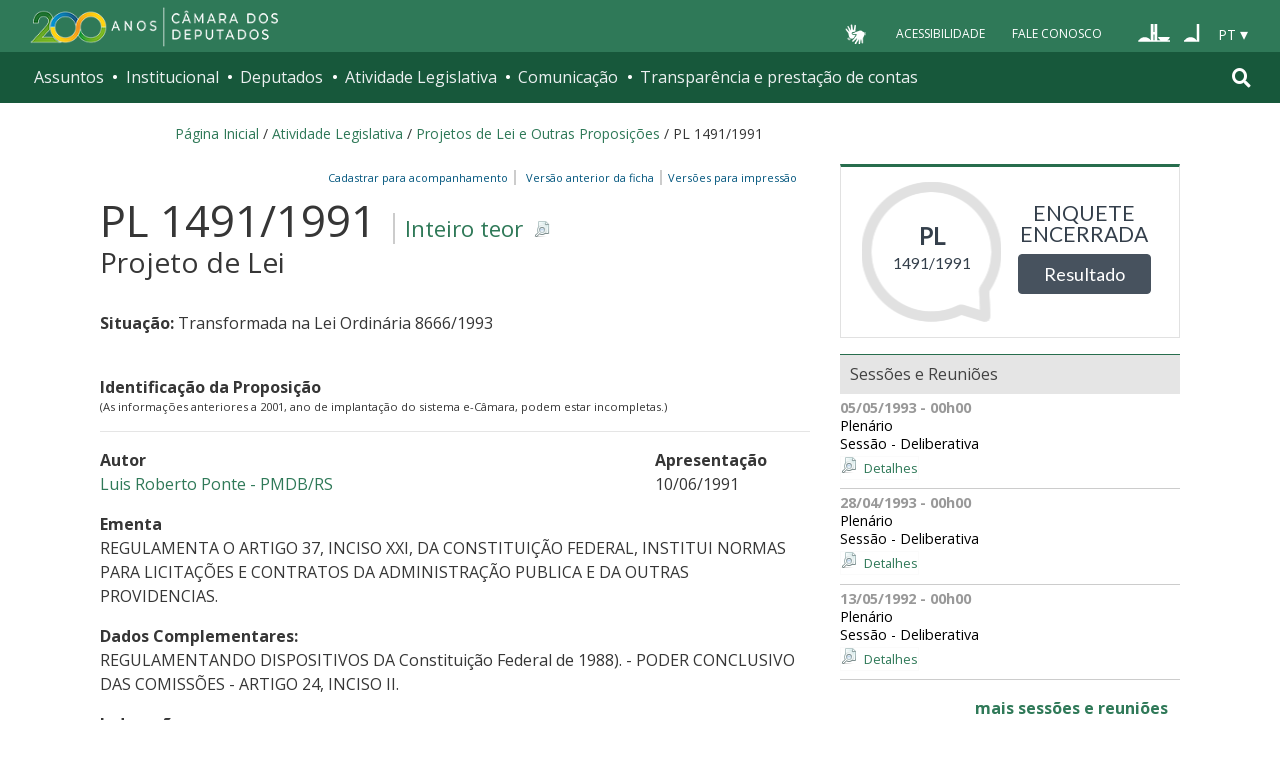

--- FILE ---
content_type: text/html;charset=utf-8
request_url: https://www.camara.leg.br/proposicoesWeb/fichadetramitacao?idProposicao=192797
body_size: 26100
content:

<!DOCTYPE html PUBLIC "-//W3C//DTD XHTML 1.0 Transitional//EN" "http://www.w3.org/TR/xhtml1/DTD/xhtml1-transitional.dtd">
<html xmlns="http://www.w3.org/1999/xhtml" lang="pt-br" xml:lang="pt-br">
<head>
    <meta http-equiv="Permissions-Policy" content="ch-ua=(), ch-ua-platform=(), ch-ua-mobile=()">
	<!-- head Portal -->
	
  <meta http-equiv="Content-Type" content="text/html charset=utf-8" />
  <meta http-equiv="X-UA-Compatible" content="IE=edge" />
  <meta name="apple-itunes-app" content="app-id=1049343067" />
  <meta name="google-play-app" content="app-id=br.leg.camara.infolegmovel" />
  <script>
    (function () {
      let initialized = false;
      let loading = false;
    
      function ensureBody(callback) {
        if (document.body) {
          callback();
        } else {
          setTimeout(() => ensureBody(callback), 50);
        }
      }
    
      function loadScript() {
        if (loading || window.VLibras) return;
        loading = true;
    
        ensureBody(() => {
          const s = document.createElement('script');
          s.src = 'https://vlibras.gov.br/app/vlibras-plugin.js';
          s.onload = initVLibras;
          document.body.appendChild(s);
        });
      }
    
      function initVLibras() {
        if (initialized || !window.VLibras) return;
    
        ensureBody(() => {
          if (!document.querySelector('[vw]')) {
            const container = document.createElement('div');
            container.innerHTML = `
              <div vw class="enabled">
                <div vw-access-button class="active"></div>
                <div vw-plugin-wrapper>
                  <div class="vw-plugin-top-wrapper"></div>
                </div>
              </div>
            `;
            document.body.appendChild(container);
          }
    
          new window.VLibras.Widget("https://vlibras.gov.br/app","https://vlibras.gov.br/config/camara.json"),$("body").append('<aside><div vw class="enabled"><div vw-access-button class="active"></div><div vw-plugin-wrapper><div class="vw-plugin-top-wrapper"></div></div></div></aside>');
          initialized = true;
    
          injectCSS();
          if (!window.location.pathname.includes('/comissoes')) {
            bindButton();
          }
        });
      }
    
      function injectCSS() {
        if (document.getElementById('vlibras-style')) return;
        const style = document.createElement('style');
        style.id = 'vlibras-style';
        style.innerHTML = `
          [vw-access-button] { display: none !important; }
          div[vw] { z-index: 999999 !important; }
        `;
        document.head.appendChild(style);
      }
    
      function bindButton() {
        const btn = document.getElementById('meu-botao-vlibras');
        if (!btn) {
          setTimeout(bindButton, 300);
          return;
        }
    
        btn.onclick = function (e) {
          e.preventDefault();
          const original = document.querySelector('[vw-access-button]');
          if (original) original.click();
        };
      }
    
      // OBSERVA MUTA&#199;&#213;ES DO DOM (ESSENCIAL NO PLONE)
      const observer = new MutationObserver(() => {
        if (!document.querySelector('[vw]') && !initialized) {
          loadScript();
        }
      });
    
      observer.observe(document.documentElement, {
        childList: true,
        subtree: true
      });
    
      window.addEventListener('load', loadScript);
    })();
    </script>
    
    
    
  <title>Portal da Câmara dos Deputados</title>
<style type="text/css">@import url(https://www.camara.leg.br/portal_css/camara_leg_viradadigital/member-cachekey-46bb2e0fc9968a457e63f356c0ff3900.css);</style><style type="text/css">@import url(https://www.camara.leg.br/portal_css/camara_leg_viradadigital/portlets-cachekey-8a45f49b338591ae0c9c8a91f261dc78.css);</style><style type="text/css" media="screen">@import url(https://www.camara.leg.br/portal_css/camara_leg_viradadigital/deprecated-cachekey-32595b622b36f2eee9478f07796d4f67.css);</style><style type="text/css" media="screen">@import url(https://www.camara.leg.br/portal_css/camara_leg_viradadigital/resourceplone.app.discussion.stylesheetsdiscussion-cachekey-5b23f388acd88bdb65020b51a5a278fb.css);</style><style type="text/css">@import url(https://www.camara.leg.br/portal_css/camara_leg_viradadigital/elements-cachekey-57e40a70bd8192a6f63782abff5c2748.css);</style><style type="text/css" media="all">@import url(https://www.camara.leg.br/portal_css/camara_leg_viradadigital/ploneCustom-cachekey-7fb44e17264e070fccf4e31d9f2ada1c.css);</style><link rel="stylesheet" type="text/css" href="https://www.camara.leg.br/portal_css/camara_leg_viradadigital/themecamara.leg.viradadigitalcsslibsbootstrap-datetimepicker.min-cachekey-ab2d257c1b49d2d194633e2ecb4564a2.css" /><link rel="stylesheet" type="text/css" href="https://www.camara.leg.br/tema/global/camara-custom.css" /><link rel="stylesheet" type="text/css" href="https://www.camara.leg.br/portal_css/camara_leg_viradadigital/++theme++camara.leg.viradadigital/css/all.min.css" /><link rel="apple-touch-icon" sizes="180x180" href="https://www.camara.leg.br/tema/apple-touch-icon.png" /><link rel="icon" type="image/png" sizes="32x32" href="https://www.camara.leg.br/tema/favicon-32x32.png" /><link rel="icon" type="image/png" sizes="16x16" href="https://www.camara.leg.br/tema/favicon-16x16.png" /><link rel="manifest" href="https://www.camara.leg.br/tema/site.webmanifest" /><link rel="mask-icon" href="https://www.camara.leg.br/tema/safari-pinned-tab.svg" color="#009e49" /><link rel="search" href="http://www2.camara.leg.br/busca-geral" title="Buscar neste site" /><script type="text/javascript" src="https://www.camara.leg.br/portal_javascripts/camara_leg_viradadigital/resourceplone.app.jquery-cachekey-bfd2f35142832a351a417f22cd0e41e6.js"></script><script type="text/javascript" src="https://www.camara.leg.br/portal_javascripts/camara_leg_viradadigital/styleswitcher-cachekey-6ceb62d443f3977fdad129bbbcda71eb.js"></script><script type="text/javascript" src="https://www.camara.leg.br/portal_javascripts/camara_leg_viradadigital/impressaoIframes-cachekey-917182b00c039fe063729ccdcdbd73e1.js"></script><script type="text/javascript" src="https://www.camara.leg.br/portal_javascripts/camara_leg_viradadigital/GoogleAnalyticsTracker.js"></script><script type="text/javascript" src="https://www.camara.leg.br/portal_javascripts/camara_leg_viradadigital/kss-bbb-cachekey-63c86ab7ac46f41c36a37def2b20fecf.js"></script><script type="text/javascript" src="https://www.camara.leg.br/portal_javascripts/camara_leg_viradadigital/inline_validation-cachekey-04e5a71e0bc7b7ade37fdf670e785f3f.js"></script><script type="text/javascript" src="https://www.camara.leg.br/portal_javascripts/camara_leg_viradadigital/themecamara.leg.viradadigitaljsbootstrap.min-cachekey-f4f1eaed6a353c0b872f9e4c5b7f8c59.js"></script><script type="text/javascript" src="https://www.camara.leg.br/portal_javascripts/camara_leg_viradadigital/themecamara.leg.viradadigitaljslibsmoment.min-cachekey-5d97f1b97a50d5400c0fdf59183498e6.js"></script><script type="text/javascript" src="https://www.camara.leg.br/portal_javascripts/camara_leg_viradadigital/themecamara.leg.viradadigitaljslibsmoment-pt-br-cachekey-33aeb0d421eca0ef068a18fd147afaf8.js"></script><script type="text/javascript" src="https://www.camara.leg.br/portal_javascripts/camara_leg_viradadigital/themecamara.leg.viradadigitaljslibsbootstrap-datetimepicker.min-cachekey-1b52d6a10f4ff94714d772f860ed59a8.js"></script><script type="text/javascript" src="https://www.camara.leg.br/portal_javascripts/camara_leg_viradadigital/themecamara.leg.viradadigitaljslibsjquery.maskedinput.min-cachekey-a79dfc5ae894b8e8c5ec5b4d2c7e8a76.js"></script><script type="text/javascript" src="https://www.camara.leg.br/portal_javascripts/camara_leg_viradadigital/themecamara.leg.viradadigitaljsacoes-tema-cachekey-852dffca6d9bf37fa29ff0ba9f4fc00e.js"></script><script type="text/javascript" src="https://www.camara.leg.br/portal_javascripts/camara_leg_viradadigital/themecamara.leg.viradadigitaljscorrecoes-bootstrap-tema-cachekey-cc90cf2e28f2d11572d731e3e34beae8.js"></script><script type="text/javascript" src="https://www.camara.leg.br/portal_javascripts/camara_leg_viradadigital/themecamara.leg.viradadigitalviradadigitalvendorjquery.mmenu.all-cachekey-387dbc95d9fb34c1d815a6dfcd9874b2.js"></script><script type="text/javascript" src="https://www.camara.leg.br/portal_javascripts/camara_leg_viradadigital/themecamara.leg.viradadigitalviradadigitaljsvd_correcoes-cachekey-8effdc32317b4c1547a2342ac5594dc7.js"></script><script type="text/javascript" src="https://www.camara.leg.br/portal_javascripts/camara_leg_viradadigital/themecamara.leg.viradadigitalviradadigitaljsmmenu-correcoes-cachekey-5a0ddede0b9325f0965b2183f5605c69.js"></script><script type="text/javascript" src="https://www.camara.leg.br/portal_javascripts/camara_leg_viradadigital/themecamara.leg.viradadigitalviradadigitaljsselecao-idioma-cachekey-7e802df5768de690cb8dde6c3b760e82.js"></script><meta content="Portal da Câmara dos Deputados" name="description" /><meta name="msapplication-TileColor" content="#00a300" /><meta name="msapplication-TileImage" content="https://www.camara.leg.br/tema/mstile-144x144.png" /><meta name="theme-color" content="#009e49" /><meta name="viewport" content="width=device-width, initial-scale=1, shrink-to-fit=no" /><link rel="canonical" href="" /><script type="text/javascript">
          $("link[rel='canonical']").attr("href", window.location.href);
        </script>
	<!-- fim do head Portal -->    

<link rel="stylesheet" type="text/css" href="css/impressaoFichaDeTramitacao.css" media="print" />
<link rel="stylesheet" type="text/css" href="css/pesquisaProposicoes.css" />
<script type="text/javascript" src="js/jquery.simpletip-1.3.1.pack.js"></script>
<script type="text/javascript" src="js/layoutFichaDeTramitacao.js"></script>
<link rel="stylesheet" type="text/css" href="css/customizacaoTooltip.css" />
<script type="text/javascript" src="js/customizacaoTooltip.js"></script>
<link rel="stylesheet" type="text/css" href="css/linkFichaVirada.css" />
<link rel="stylesheet" type="text/css" href="css/layoutFichaDeTramitacao20210326.1.css" />
</head>
<body>
	<div id="portal-top" class="diazo_layouts_topo">

		<div><header class="l-cabecalho-portal" role="banner" id="portal-header">
      <ul aria-label="Acesso direto" class="acesso-direto">
        <!-- Links para saltar diretamente para &#225;reas importantes da p&#225;gina accesskey 2 = conte&#250;do e 3 = navega&#231;&#227;o -->
        <li>
          <a class="acesso-direto__link" href="#main-content" accesskey="2">Ir ao conteúdo</a>
        </li>
        <li>
          <a class="acesso-direto__link" href="#main-nav" accesskey="3">Ir à navegação principal</a>
        </li>
      </ul>

      <!--[if lte IE 9]>
        <p class="browserupgrade">Voc&#234; est&#225; usando um navegador <strong>defasado</strong>. Por favor, <a href="https://browsehappy.com/">atualize seu navegador</a> para melhorar sua experi&#234;ncia e sua seguran&#231;a.</p>
        <![endif]-->

        <div class="nav-top">
            <div class="container nav-top--container">
              <a href="https://www2.camara.leg.br" class="logo-camara" accesskey="1"><span class="sr-only">Página inicial</span></a>
              
              <div class="nav-top__palacio">
        
              </div>
            
              <div class="nav-top__menu-superior">
                <ul aria-label="Ferramentas de apoio" class="links-apoio">
                  <li class="links-apoio__item links-apoio__item--vlibras">
                    <a id="meu-botao-vlibras" href="javascript:void(0);">
                        <span>
                            <img src="https://www.camara.leg.br/tema/assets/images/ico-vlibras-branco.png" alt="Ativar VLibras" width="28px" height="30px" />
                        </span>
                    </a>
                  </li>
                  <li class="links-apoio__item links-apoio__item--acessibilidade"><a href="https://www2.camara.leg.br/acessibilidade/recursos-de-acessibilidade" accesskey="0">Acessibilidade</a></li>
                  <li class="links-apoio__item links-apoio__item--faleconosco"><a href="https://www.camara.leg.br/fale-conosco" accesskey="9">Fale Conosco</a></li>
                </ul>
          
                <ul class="orgaos-parceiros" aria-label="Órgãos parceiros">
                  <li class="orgaos-parceiros__item orgaos-parceiros__item--congresso"><a href="http://www.congressonacional.leg.br"><span>Congresso</span></a></li>
                  <li class="orgaos-parceiros__item orgaos-parceiros__item--senado"><a href="http://www.senado.leg.br"><span>Senado</span></a></li>
                </ul>
          
                <div class="lista-idiomas">
                  <button class="botao-idioma-topo" data-toggle="dropdown" aria-haspopup="true" aria-expanded="false" data-offset="4,0">
                      <span class="botao-idioma-topo__sigla">PT</span>
                  </button>
              
                  <ul class="dropdown-menu dropdown-menu-right l-lista-idiomas" aria-label="Idioma">
                      <li class="l-lista-idiomas__item">
                          <a href="https://www2.camara.leg.br/english" class="idioma-topo">
                              <span class="idioma-topo__bandeira idioma-topo__bandeira--ingles" aria-hidden="true"></span>
                              <span class="idioma-topo__nome">English</span>
                              <span class="idioma-topo__sigla">EN</span>
                          </a>
                      </li>
                      <li class="l-lista-idiomas__item">
                          <a href="https://www2.camara.leg.br/espanol" class="idioma-topo">
                              <span class="idioma-topo__bandeira idioma-topo__bandeira--espanhol" aria-hidden="true"></span>
                              <span class="idioma-topo__nome">Español</span>
                              <span class="idioma-topo__sigla">ES</span>            
                          </a>
                      </li>
                  </ul>
                </div>
              </div>
            </div>
          </div>
      
      <div id="home-camara-menu">
    <nav class="menu-global navbar navbar-expand-lg" role="navigation" aria-label="Navegação principal" id="menuglobal">
      <div class="container menu-global--container">
      

        <a href="https://www.camara.leg.br" class="logo-camara" accesskey="1">
          <span class="sr-only">Página inicial</span>
        </a>

      
        
        <!-- icone menu -->
        <button class="menu-global--btnmenu navbar-toggler" type="button" data-toggle="collapse" data-target="#navbarportal" aria-controls="navbarportal" aria-expanded="false" aria-label="Toggle navigation">
          <span class="menu-global--icon"></span>
        </button>

        <!-- icone busca -->
        <button class="menu-global--btnsearch" type="button" data-toggle="collapse" data-target="#buscaportal" aria-controls="buscaportal" aria-expanded="false" aria-label="Toggle navigation">
          <span class="fa fa-search"></span>
        </button>

        <div class="navbar-collapse hidden-sm hidden-md hidden-xs" id="navbarportal">
          <ul title="Navegação Principal" id="main-nav" class="navbar-nav">
            
              
                <li class="nav-item dropdown">
                  <a href="#" data-toggle="dropdown" aria-haspopup="true" aria-expanded="false" class="menu-global__item-temas nav-link dropdown-toggle" id="temas">Assuntos</a>

                  
                    <ul class="dropdown-menu" aria-labelledby="temas">
                      <li class="dropdown-item">
                        <a href="https://www.camara.leg.br/assuntos/agropecuaria">Agropecuária</a>
                      </li>
                      <li class="dropdown-item">
                        <a href="https://www.camara.leg.br/assuntos/cidades-e-transportes">Cidades e transportes</a>
                      </li>
                      <li class="dropdown-item">
                        <a href="https://www.camara.leg.br/assuntos/ciencia-tecnologia-e-comunicacoes">Ciência, tecnologia e comunicações</a>
                      </li>
                      <li class="dropdown-item">
                        <a href="https://www.camara.leg.br/assuntos/consumidor">Consumidor</a>
                      </li>
                      <li class="dropdown-item">
                        <a href="https://www.camara.leg.br/assuntos/direitos-humanos">Direitos humanos</a>
                      </li>
                      <li class="dropdown-item">
                        <a href="https://www.camara.leg.br/assuntos/economia">Economia</a>
                      </li>
                      <li class="dropdown-item">
                        <a href="https://www.camara.leg.br/assuntos/educacao-cultura-e-esportes">Educação, cultura e esportes</a>
                      </li>
                      <li class="dropdown-item">
                        <a href="https://www.camara.leg.br/assuntos/meio-ambiente-e-energia">Meio ambiente e energia</a>
                      </li>
                      <li class="dropdown-item">
                        <a href="https://www.camara.leg.br/assuntos/politica-e-administracao-publica">Política e administração pública</a>
                      </li>
                      <li class="dropdown-item">
                        <a href="https://www.camara.leg.br/assuntos/relacoes-exteriores">Relações exteriores</a>
                      </li>
                      <li class="dropdown-item">
                        <a href="https://www.camara.leg.br/assuntos/saude">Saúde</a>
                      </li>
                      <li class="dropdown-item">
                        <a href="https://www.camara.leg.br/assuntos/seguranca">Segurança</a>
                      </li>
                      <li class="dropdown-item">
                        <a href="https://www.camara.leg.br/assuntos/trabalho-previdencia-e-assistencia">Trabalho, previdência e assistência</a>
                      </li>
                    </ul>
                  
                </li>
              
            
            
              
                <li class="nav-item dropdown">
                  <a href="#" data-toggle="dropdown" aria-haspopup="true" aria-expanded="false" class="menu-global__item-institucional nav-link dropdown-toggle" id="institucional">Institucional</a>

                  
                    <ul class="dropdown-menu" aria-labelledby="institucional">
                      <li class="dropdown-item">
                        <a href="https://www.camara.leg.br/agenda">Agenda</a>
                      </li>
                      <li class="dropdown-item">
                        <a href="https://www2.camara.leg.br/transparencia/servicos-ao-cidadao">Serviços</a>
                      </li>
                      <li class="dropdown-item">
                        <a href="https://www2.camara.leg.br/a-camara/estruturaadm/mesa/presidencia">Presidência</a>
                      </li>
                      <li class="dropdown-item">
                        <a href="https://www.camara.leg.br/biblioteca-e-publicacoes/">Biblioteca e publicações</a>
                      </li>
                      <li class="dropdown-item">
                        <a href="https://www.camara.leg.br/escola-da-camara/">Escola da Câmara</a>
                      </li>
                      <li class="dropdown-item">
                        <a href="https://www.camara.leg.br/papel-e-estrutura/">Papel e estrutura</a>
                      </li>
                      <li class="dropdown-item">
                        <a href="https://www.camara.leg.br/historia-e-arquivo/">História e arquivo</a>
                      </li>
                      <li class="dropdown-item">
                        <a href="https://www2.camara.leg.br/a-camara/visiteacamara">Visite</a>
                      </li>
                    </ul>
                  
                </li>
              
            
            
              
                <li class="nav-item dropdown">
                  <a href="#" data-toggle="dropdown" aria-haspopup="true" aria-expanded="false" class="menu-global__item-deputados nav-link dropdown-toggle" id="deputados">Deputados</a>

                  
                    <ul class="dropdown-menu" aria-labelledby="deputados">
                      <li class="dropdown-item">
                        <a href="https://www.camara.leg.br/deputados/quem-sao">Quem são</a>
                      </li>
                      <li class="dropdown-item">
                        <a href="https://www.camara.leg.br/deputados/liderancas-e-bancadas-partidarias">Lideranças e bancadas</a>
                      </li>
                      <li class="dropdown-item">
                        <a href="https://www2.camara.leg.br/deputados/frentes-e-grupos-parlamentares">Frentes e grupos parlamentares</a>
                      </li>
                    </ul>
                  
                </li>
              
            
            
              
                <li class="nav-item dropdown">
                  <a href="#" data-toggle="dropdown" aria-haspopup="true" aria-expanded="false" class="menu-global__item-atvlegislativa nav-link dropdown-toggle" id="atvlegislativa">Atividade Legislativa</a>

                  
                    <ul class="dropdown-menu" aria-labelledby="atvlegislativa">
                      <li class="dropdown-item">
                        <a href="https://www.camara.leg.br/busca-portal/proposicoes/pesquisa-simplificada">Propostas legislativas</a>
                      </li>
                      <li class="dropdown-item">
                        <a href="https://www.camara.leg.br/plenario">Plenário</a>
                      </li>
                      <li class="dropdown-item">
                        <a href="https://www.camara.leg.br/comissoes">Comissões</a>
                      </li>
                      <li class="dropdown-item">
                        <a href="https://www.camara.leg.br/sessoesereunioes">Sessões e reuniões</a>
                      </li>
                      <li class="dropdown-item">
                        <a href="https://www2.camara.leg.br/atividade-legislativa/estudos-e-notas-tecnicas">Estudos legislativos</a>
                      </li>
                      <li class="dropdown-item">
                        <a href="https://www2.camara.leg.br/atividade-legislativa/orcamento-da-uniao">Orçamento da União</a>
                      </li>
                      <li class="dropdown-item">
                        <a href="https://www.camara.leg.br/legislacao">Legislação</a>
                      </li>
                      <li class="dropdown-item">
                        <a href="https://www.camara.leg.br/entenda-o-processo-legislativo/">Entenda o processo legislativo</a>
                      </li>
                      <li class="dropdown-item">
                        <a href="https://www2.camara.leg.br/atividade-legislativa/participe">Participe</a>
                      </li>
                    </ul>
                  
                </li>
              
            
            
              
                <li class="nav-item dropdown">
                  <a href="#" data-toggle="dropdown" aria-haspopup="true" aria-expanded="false" class="menu-global__item-comunicacao nav-link dropdown-toggle" id="comunicacao">Comunicação</a>

                  
                    <ul class="dropdown-menu" aria-labelledby="comunicacao">
                      <li class="dropdown-item">
                        <a href="https://www.camara.leg.br/noticias">Agência Câmara de Notícias</a>
                      </li>
                      <li class="dropdown-item">
                        <a href="https://www.camara.leg.br/radio">Rádio Câmara</a>
                      </li>
                      <li class="dropdown-item">
                        <a href="https://www.camara.leg.br/tv">TV Câmara</a>
                      </li>
                      <li class="dropdown-item">
                        <a href="https://www.camara.leg.br/banco-imagens">Banco de Imagens</a>
                      </li>
                      <li class="dropdown-item">
                        <a href="https://www.camara.leg.br/assessoria-de-imprensa">Assessoria de Imprensa</a>
                      </li>
                      <li class="dropdown-item">
                        <a href="https://www.camara.leg.br/comprove">Comprove uma notícia</a>
                      </li>
                    </ul>
                  
                </li>
              
            
            
              
                <li class="nav-item dropdown">
                  <a href="#" data-toggle="dropdown" aria-haspopup="true" aria-expanded="false" class="menu-global__item-transprestcontas nav-link dropdown-toggle" id="transprestcontas">Transparência e prestação de contas</a>

                  
                    <ul class="dropdown-menu" aria-labelledby="transprestcontas">
                      <li class="dropdown-item">
                        <a href="https://www.camara.leg.br/transparencia/">Transparência</a>
                      </li>
                      <li class="dropdown-item">
                        <a href="https://www2.camara.leg.br/transparencia/prestacao-de-contas">Prestação de contas</a>
                      </li>
                      <li class="dropdown-item">
                        <a href="https://dadosabertos.camara.leg.br/">Dados abertos</a>
                      </li>
                    </ul>
                  
                </li>
              
            
          </ul>
          <div class="outras-opcoes-menu-usuario hidden-md hidden-lg">
            <ul aria-label="Ferramentas de apoio" class="links-apoio links-apoio--menu-mobile">
              <li class="links-apoio__item links-apoio__item--acessibilidade">
                <a href="https://www2.camara.leg.br/acessibilidade/recursos-de-acessibilidade" accesskey="0">Acessibilidade</a>
              </li>
              <li class="links-apoio__item links-apoio__item--faleconosco">
                <a href="https://www.camara.leg.br/fale-conosco" accesskey="9">Fale Conosco</a>
              </li>
            </ul>
          </div>
          <div class="lista-idiomas hidden-md hidden-lg">
            <button id="botao-idioma-topo" class="botao-idioma-topo" data-toggle="dropdown" aria-haspopup="true" aria-expanded="false" data-offset="4,0">
                <span class="botao-idioma-topo__sigla">PT</span>
            </button>
        
            <ul class="dropdown-menu-right l-lista-idiomas " aria-label="Idioma">
                <li class="l-lista-idiomas__item">
                    <a href="https://www2.camara.leg.br/english" class="idioma-topo">
                        <span class="idioma-topo__bandeira idioma-topo__bandeira--ingles" aria-hidden="true"></span>
                        <span class="idioma-topo__nome">English</span>
                        <span class="idioma-topo__sigla">EN</span>
                    </a>
                </li>
                <li class="l-lista-idiomas__item">
                    <a href="https://www2.camara.leg.br/espanol" class="idioma-topo">
                        <span class="idioma-topo__bandeira idioma-topo__bandeira--espanhol" aria-hidden="true"></span>
                        <span class="idioma-topo__nome">Español</span>
                        <span class="idioma-topo__sigla">ES</span>            
                    </a>
                </li>
            </ul>
        </div>
        </div>


        <div class="collapse box-search" id="buscaportal">
          <form role="search" accesskey="4" class="box-search__busca form-inline" action="https://www.camara.leg.br/busca-geral">
            <label for="termo" class="sr-only box-search__label">Pesquise no Portal da Câmara</label>
            <input class="form-control box-search__campo" type="search" name="termo" id="termo" placeholder="Buscar" aria-label="Search" />
          </form>
        </div>
      </div>
    </nav>
  </div>
    </header></div>
		
				
		<div class="container breadcrumbs-marcacao">
			<div id="portal-breadcrumbs">
			
		<div id="portal-breadcrumbs">
			<span id="breadcrumbs-home">
				<a href="http://www2.camara.leg.br">P&aacute;gina Inicial</a>
				<span class="breadcrumbSeparator"> / </span>
			</span>
			
			<span dir="ltr">
				<a href="http://www2.camara.leg.br/atividade-legislativa">Atividade Legislativa</a> 
				<span class="breadcrumbSeparator"> / </span>
				
			</span><span dir="ltr">
				<a href="https://www.camara.leg.br/busca-portal/proposicoes/pesquisa-simplificada">Projetos de Lei e Outras Proposições</a> 
				<span class="breadcrumbSeparator"> / </span>
				
			</span><span dir="ltr">
				 
				
				<span>PL 1491/1991</span>
			</span>
		</div>
	
			
			</div>  
            <div class="row">
                <div id="menu-secoes-internas" class="col-md-12 menu-secoes-internas">
                    <div id="portal-mainsection">
                        <h2 id="areaTituloMenu"><a href="fichadetramitacao?idProposicao=192797">PL 1491/1991</a></h2>
                    </div>
                </div>
            </div>
        </div>
	</div>
	<div id="marcacao-conteudo-portal" class="conteudo-portal container nopadding-right nopadding-left">
		<div class="coluna-centro col-md-12">
			<div id="content">
				

        
				<!-- InstanceBeginEditable name="Document Content" -->
				<!-- INICIO CORPO -->

				<div id="portal-column-content" class="col-md-8">
					<div id="portal-content-wrapper">
						<div id="region-content" class="documentContent">
							<a name="documentContent"></a>

							<div id="content">
								

									
									

										<div class="rightPositioned naoVisivelNaImpressao tiposDeImpressao dropDownTrigger">
											<a class="itemPai rightIconified iconSetinha">&nbsp;&nbsp;Vers&otilde;es
												para impress&atilde;o</a>
											<ul class="dropDown visualNoMarker">
												<li><a title="Impress&atilde;o reduzida" href="prop_imp;jsessionid=node014in36rsvke3z197xrz9yqu7b75251660.node0?idProposicao=192797&amp;ord=1&amp;tp=reduzida">Impress&atilde;o
														reduzida</a></li>
												<li><a title="Impress&atilde;o completa" href="prop_imp;jsessionid=node014in36rsvke3z197xrz9yqu7b75251660.node0?idProposicao=192797&amp;ord=1&amp;tp=completa">Impress&atilde;o
														completa</a></li>
												<li><a title="Impress&atilde;o personalizada" href="prop_visual_impress;jsessionid=node014in36rsvke3z197xrz9yqu7b75251660.node0?idProposicao=192797&amp;ord=1">Impress&atilde;o
														personalizada</a></li>

											</ul>
										</div>
										<div>
											<span id="subSecaoNomeFuncoesImpressao">
												<span id="barraFuncoesTopo" class="rightPositioned naoVisivelNaImpressao">
													<a class="comBordaLateralDireita" href="http://www2.camara.leg.br/transparencia/sispush/inscricaoServicoSispush?idServico=3&texParametroInscricao=192797&desParametroInscricao=PL 1491/1991">Cadastrar para
														acompanhamento&nbsp;&nbsp;</a>
													<a class="comBordaLateralDireita" href="/sileg/Prop_Detalhe.asp?id=192797&amp;st=1">
														&nbsp;&nbsp;Vers&atilde;o anterior da ficha&nbsp;&nbsp;</a>
												</span>
											</span>
										</div>
									
									<div class="clearedBox"></div>
									<h3 class="inteiroTeor">
										<span class="nomeProposicao">PL 1491/1991</span> <span class="naoVisivelNaImpressao"><a href="https://www.camara.leg.br/proposicoesWeb/prop_mostrarintegra?codteor=379396&filename=PL 1491/1991" onclick="" onkeypress="" title="Clique para obter o inteiro teor ou a &iacute;ntegra" class="rightIconified iconDetalhe linkDownloadTeor">
												Inteiro teor
											</a></span> <br /> <span class="tipoProposicao">Projeto de Lei</span>
									</h3>

									<br />
									<div id="subSecaoSituacaoOrigemAcessoria">
										<p>
											<strong>Situa&ccedil;&atilde;o: </strong>
											<span>Transformada na Lei Ordinária 8666/1993</span>
										</p>
										
										
									</div>

									<br />

									<strong> <span>Identifica&ccedil;&atilde;o da
											Proposi&ccedil;&atilde;o</span> <span id="labelInfoAnteriorA2001">
											<p>(As informa&ccedil;&otilde;es anteriores a 2001, ano de implanta&ccedil;&atilde;o do sistema e-C&acirc;mara, podem estar incompletas.)</p>
										</span>
										<hr>
										</hr>
									</strong>

									<div id="identificacaoProposicao">
										<div>
											<div class="row">
												<div class="col-md-9">
													<p id="colunaPrimeiroAutor">
														<strong>Autor</strong><br />
														
															<a href="/deputados/74002">
																Luis Roberto Ponte - PMDB/RS
															</a>
															
														
														
													</p>
												</div>

												<div class="col-md-3">
													<p>
														<strong>Apresenta&ccedil;&atilde;o</strong><br />
														10/06/1991
													</p>
												</div>
											</div>
										</div>


										<p>
											<strong>Ementa</strong><br /> <span class="textoJustificado">REGULAMENTA O ARTIGO 37, INCISO XXI, DA CONSTITUIÇÃO FEDERAL, INSTITUI NORMAS PARA LICITAÇÕES E CONTRATOS DA ADMINISTRAÇÃO PUBLICA E DA OUTRAS PROVIDENCIAS.</span>
										</p>
										

										
											<p>
												<strong>Dados Complementares:</strong><br /> <span class="textoJustificado">REGULAMENTANDO DISPOSITIVOS DA Constituição Federal de 1988). - PODER CONCLUSIVO DAS COMISSÕES - ARTIGO 24, INCISO II.</span>
											</p>
										

										<div class="naoVisivelNaImpressao">
											<a id="linkIndexacao" class="iconSecaoFechada"><span><strong>Indexa&ccedil;&atilde;o</strong></span></a>
											<br />

											<div class="textoJustificado" id="textoIndexacao" style="display: none;">REGULAMENTAÇÃO, DISPOSITIVOS, ADMINISTRAÇÃO PUBLICA, CONSTITUIÇÃO FEDERAL, NORMAS, LICITAÇÃO, CONTRATO ADMINISTRATIVO, CONTRATAÇÃO DE OBRAS E SERVIÇOS, ALIENAÇÃO, CONCESSÃO, LOCAÇÃO, ORGÃO PUBLICO, EMPREITADA, SERVIÇO TECNICO, SERVIÇOS PROFISSIONAIS, CONCORRENCIA, TOMADA DE PREÇO, CONVITE, CONCURSO, LEILÃO, REQUISITOS, SEGURANÇA, INTERESSE PUBLICO, EMPREGO, MÃO DE OBRA, TECNOLOGIA, MATERIA PRIMA, LOCAL, OBRA PUBLICA, NORMAS TECNICAS, HABILITAÇÃO, QUALIFICAÇÃO, PUBLICAÇÃO, EDITAL, GARANTIA, FIANÇA, SEGUROS. DISPENSA, LICITAÇÃO, CONTRATAÇÃO DE OBRAS E SERVIÇOS, PARCELA, OBRA PUBLICA, SERVIÇO, GUERRA, ORDEM PUBLICA, EMERGENCIA, CALAMIDADE PUBLICA, URGENCIA, INTERVENÇÃO, DOMINIO ECONOMICO, EXCLUSIVIDADE, FORNECIMENTO, BENS. PROIBIÇÃO, LICITAÇÃO, COMPROMETIMENTO, SEGURANÇA NACIONAL. OBRIGATORIEDADE, ORGÃO PUBLICO, MANUTENÇÃO, REGISTRO, CADASTRO, EFEITO, LICITAÇÃO.</div>
										</div>

									</div>
									<br />

									<h3 class="headSessao-1">
										<a class="iconSecaoAberta"><span>Informa&ccedil;&otilde;es
												de Tramita&ccedil;&atilde;o</span></a>
									</h3>

									<div id="informacoesDeTramitacao">
										<div class="row">
											<div>
												<div class="col-md-8">
													<p>
														<strong>Forma de Aprecia&ccedil;&atilde;o</strong><br />
														Proposição Sujeita à Apreciação Conclusiva pelas Comissões - Art. 24 II
													</p>
												</div>

												<div class="col-md-4">
													<p>
														<strong>Regime de Tramita&ccedil;&atilde;o</strong><br />
														Ordinário (Art. 151, III, RICD)
													</p>
												</div>
											</div>
										</div>

										<br />

										

										
									</div>

									

										<h3 class="headSessao-1">
											<a class="iconSecaoAberta"><span>&Uacute;ltima
													A&ccedil;&atilde;o Legislativa</span></a>
										</h3>

										<div id="ultimaAcao">

											<table border="0" width="100%"
												summary="Lista das &uacute;ltimas a&ccedil;&otilde;es"
												class="table table-bordered table-striped">
												<tbody>
													<tr>
														<th width="10%" scope="col">Data</th>
														<th scope="col">A&ccedil;&atilde;o</th>
													</tr>
												</tbody>
												<tbody class="coresAlternadas">

													<tr class="even">
														<td>21/06/1993</td>
														<td class="textoJustificado"><span class="linkNoDecoration">
																<strong>
																	Mesa Diretora ( MESA )
																</strong>
															</span> <br /> <span>TRANSFORMADO NA LEI 8666/93. DOFC 22 06 93 PAG 8269 COL 01. VETADO PARCIALMENTE. (MSC 335/93-PE E MSG 61/93-CN). RAZÕES DO VETO: DOFC 22 06 93 PAG 8281 COL 02. REP: DOFC 06 07 94 PAG 10149 COL 01. MANTIDOS OS VETOS EM 30 03 95. DCN2 01 04 95 PAG</span></td>
													</tr>

													
												</tbody>
											</table>
										</div>

									

									

									<div>
										<a class="" id="lnkArvoreDeApensados" href="prop_arvore_tramitacoes;jsessionid=node014in36rsvke3z197xrz9yqu7b75251660.node0?idProposicao=192797">&Aacute;rvore
											de apensados e outros documentos da mat&eacute;ria</a>
									</div>

									
										<h3 id="secaoDocumentosEAnexosReferenciados" class="headSessao-1">
											<a class="iconSecaoAberta"><span>Documentos
													Anexos e Referenciados</span></a>
										</h3>

										<div id="documentosEanexos">
											<div>
												<div class="row">
													<div class="col-md-4">
														<ul>
															<li>
																<span onkeypress="">Avulsos</span>
																	
															</li><li>
																<span onkeypress="">Destaques</span>
																	 ( 0 )
															</li><li>
																<span onkeypress="">Emendas ao Projeto</span>
																	 ( 0 )
															</li><li>
																<span onkeypress="">Emendas ao Substitutivo</span>
																	 ( 0 )
															</li><li>
																<span onkeypress="">Histórico de Despachos</span>
																	 ( 0 )
															</li>
														</ul>
													</div><div class="col-md-4">
														<ul>
															<li>
																<span onkeypress="">Legislação citada</span>
																	
															</li><li>
																<span onkeypress="">Histórico de Pareceres, Substitutivos e Votos</span>
																	 ( 0 )
															</li><li>
																<span onkeypress="">Recursos</span>
																	 ( 0 )
															</li><li>
																<span onkeypress="">Redação Final</span>
																	
															</li>
														</ul>
													</div><div class="col-md-4">
														<ul>
															<li>
																<span onkeypress="">Mensagens, Ofícios e Requerimentos</span>
																	 ( 0 )
															</li><li>
																<span onkeypress="">Relatório de conferência de assinaturas</span>
																	
															</li><li>
																<a onclick="" onkeypress="" href="https://www.camara.leg.br/proposicoesWeb/prop_mostrarintegra?codteor=1535662&amp;filename=Dossie-PL 1491/1991">Dossiê digitalizado</a>
																	
															</li>
														</ul>
													</div>
												</div>
											</div>
										</div>
									
									

									

									

									<h3 id="separadorOculto">
										<span>&nbsp;&nbsp;&nbsp;&nbsp;&nbsp;&nbsp;&nbsp;&nbsp;</span><br />
									</h3>
									

									

										
											<form action="/sileg/CadastraMarcadas.asp" method="post" name="frmListaProp" id="frmListaProp" target="_top"
												class="formCamara">
												<input type="hidden" id="ModuloChamador" value="fichadetramitacao?idProposicao=192797" name="ModuloChamador"/> <input type="hidden" id="chkListaProp" value="192797;PL-1491/1991" name="chkListaProp"/>

											</form>
										




										<div id="tramitacoes">
											<h3>
												<a class="iconSecaoAberta" name="lnkSecaoTramitacao">
													<span>Tramita&ccedil;&atilde;o</span></a>
												<a class="rightPositioned naoVisivelNaImpressao" id="lnkCadastrarSispush1" href="http://www2.camara.leg.br/transparencia/sispush/inscricaoServicoSispush?idServico=3&texParametroInscricao=192797&desParametroInscricao=PL 1491/1991">Cadastrar para acompanhamento</a>
												<hr>
												</hr>

											</h3>

											<div>
												<p>
													<em>Obs.: o andamento da proposi&ccedil;&atilde;o fora
														desta Casa Legislativa n&atilde;o &eacute; tratado pelo
														sistema, devendo ser consultado nos &oacute;rg&atilde;os
														respectivos.</em>
												</p>
											</div>
											<table border="0" width="100%"
												summary="Lista das tramita&ccedil;&otilde;es da proposi&ccedil;&atilde;o"
												class="table table-bordered table-striped">
												<thead>
													<tr>
														<th scope="col">Data</th>
														<th scope="col">Andamento</th>
													</tr>
												</thead>
												<tbody id="id1">

													<tr class="even">
														<td>10/06/1991</td>
														<td class="textoJustificado">
															<p class="paragrafoTabelaTramitacoes">
																<span class="linkNoDecoration">
																	<strong>
																		Plenário ( PLEN )
																	</strong>
																	</span>
																	
																		</p>
																		<ul class="ulTabelaTramitacoes">
																	<li class="liTabelaTramitacoes">
																		Apresentação do PL 1491/1991, pel Dep. LUIS ROBERTO PONTE, que &quot;rEGULAMENTA O ARTIGO 37, INCISO XXI, DA CONSTITUIÇÃO FEDERAL, INSTITUI NORMAS PARA LICITAÇÕES E CONTRATOS DA ADMINISTRAÇÃO PUBLICA E DA OUTRAS PROVIDENCIAS.&quot;
																		<a class="rightIconified iconDetalhe linkDownloadTeor" href="https://www.camara.leg.br/proposicoesWeb/prop_mostrarintegra?codteor=379396&filename=Tramitacao-PL 1491/1991" onclick="" onkeypress="" title="Clique para obter a &iacute;ntegra da tramita&ccedil;&atilde;o">
																			Inteiro teor
																		</a>
																		
																		
														               
																	</li>
																	
																		</ul>
															
															</td>
													</tr><tr class="odd">
														<td>07/08/1991</td>
														<td class="textoJustificado">
															<p class="paragrafoTabelaTramitacoes">
																<span class="linkNoDecoration">
																	<strong>
																		Plenário ( PLEN )
																	</strong>
																	</span>
																	
																		</p>
																		<ul class="ulTabelaTramitacoes">
																	<li class="liTabelaTramitacoes">
																		APRESENTAÇÃO DO PROJETO PELO DEP LUIS ROBERTO PONTE. DCN1 08 08 91 PAG 12974 COL 02.
																		<a class="rightIconified iconDetalhe linkDownloadTeor" href="https://www.camara.leg.br/proposicoesWeb/prop_mostrarintegra?codteor=806106&filename=Tramitacao-PL 1491/1991" onclick="" onkeypress="" title="Clique para obter a &iacute;ntegra da tramita&ccedil;&atilde;o">
																			Inteiro teor
																		</a>
																		
																		
														               
																	</li>
																	
																		</ul>
															
															</td>
													</tr><tr class="even">
														<td>13/09/1991</td>
														<td class="textoJustificado">
															<p class="paragrafoTabelaTramitacoes">
																<span class="linkNoDecoration">
																	<strong>
																		Mesa Diretora ( MESA )
																	</strong>
																	</span>
																	
																		</p>
																		<ul class="ulTabelaTramitacoes">
																	<li class="liTabelaTramitacoes">
																		DESPACHO A CCJR (ADM) E CTASP.
																		
																		
																		
														               
																	</li>
																	
																		</ul>
															
															</td>
													</tr><tr class="odd">
														<td>13/09/1991</td>
														<td class="textoJustificado">
															<p class="paragrafoTabelaTramitacoes">
																<span class="linkNoDecoration">
																	<strong>
																		Plenário ( PLEN )
																	</strong>
																	</span>
																	
																		</p>
																		<ul class="ulTabelaTramitacoes">
																	<li class="liTabelaTramitacoes">
																		LEITURA E PUBLICAÇÃO DA MATERIA. DCN1 14 09 91 PAG 16719 COL 01.
																		<a class="rightIconified iconDetalhe linkDownloadTeor" href="https://www.camara.leg.br/proposicoesWeb/prop_mostrarintegra?codteor=379345&filename=Tramitacao-PL 1491/1991" onclick="" onkeypress="" title="Clique para obter a &iacute;ntegra da tramita&ccedil;&atilde;o">
																			Inteiro teor
																		</a>
																		
																		
														               
																	</li>
																	
																		</ul>
															
															</td>
													</tr><tr class="even">
														<td>03/10/1991</td>
														<td class="textoJustificado">
															<p class="paragrafoTabelaTramitacoes">
																<span class="linkNoDecoration">
																	<strong>
																		Mesa Diretora ( MESA )
																	</strong>
																	</span>
																	
																		</p>
																		<ul class="ulTabelaTramitacoes">
																	<li class="liTabelaTramitacoes">
																		DESPACHO A CTASP E CCJR (ARTIGO 54 DO RI). REDISTRIBUIDO RESOLUÇÃO 10/91.
																		
																		
																		
														               
																	</li>
																	
																		</ul>
															
															</td>
													</tr><tr class="odd">
														<td>07/10/1991</td>
														<td class="textoJustificado">
															<p class="paragrafoTabelaTramitacoes">
																<span class="linkNoDecoration">
																	<strong>
																		Comissão de Constituição e Justiça e de Cidadania ( CCJC )
																	</strong>
																	</span>
																	
																		</p>
																		<ul class="ulTabelaTramitacoes">
																	<li class="liTabelaTramitacoes">
																		PRAZO PARA APRESENTAÇÃO DE EMENDAS: 07 A 11 10 91. DCN1 05 10 91 PAG 19350 COL 01.
																		<a class="rightIconified iconDetalhe linkDownloadTeor" href="https://www.camara.leg.br/proposicoesWeb/prop_mostrarintegra?codteor=806107&filename=Tramitacao-PL 1491/1991" onclick="" onkeypress="" title="Clique para obter a &iacute;ntegra da tramita&ccedil;&atilde;o">
																			Inteiro teor
																		</a>
																		
																		
														               
																	</li><li class="liTabelaTramitacoes">
																		RELATOR DEP JOSE LUIZ CLEROT.
																		
																		
																		
														               
																	</li>
																	
																		</ul>
															
															</td>
													</tr><tr class="even">
														<td>02/12/1991</td>
														<td class="textoJustificado">
															<p class="paragrafoTabelaTramitacoes">
																<span class="linkNoDecoration">
																	<strong>
																		Comissão de Trabalho, de Administração e Serviço Público ( CTASP )
																	</strong>
																	</span>
																	
																		</p>
																		<ul class="ulTabelaTramitacoes">
																	<li class="liTabelaTramitacoes">
																		PRAZO PARA APRESENTAÇÃO DE EMENDAS: 02 07 12 91. DCN1 03 12 91 PAG 25331 COL 01.
																		<a class="rightIconified iconDetalhe linkDownloadTeor" href="https://www.camara.leg.br/proposicoesWeb/prop_mostrarintegra?codteor=806108&filename=Tramitacao-PL 1491/1991" onclick="" onkeypress="" title="Clique para obter a &iacute;ntegra da tramita&ccedil;&atilde;o">
																			Inteiro teor
																		</a>
																		
																		
														               
																	</li><li class="liTabelaTramitacoes">
																		RELATOR DEP TIDEI DE LIMA. DCN1 09 05 92 PAG 8656 COL 02.
																		<a class="rightIconified iconDetalhe linkDownloadTeor" href="https://www.camara.leg.br/proposicoesWeb/prop_mostrarintegra?codteor=806109&filename=Tramitacao-PL 1491/1991" onclick="" onkeypress="" title="Clique para obter a &iacute;ntegra da tramita&ccedil;&atilde;o">
																			Inteiro teor
																		</a>
																		
																		
														               
																	</li>
																	
																		</ul>
															
															</td>
													</tr><tr class="odd">
														<td>09/12/1991</td>
														<td class="textoJustificado">
															<p class="paragrafoTabelaTramitacoes">
																<span class="linkNoDecoration">
																	<strong>
																		Comissão de Trabalho, de Administração e Serviço Público ( CTASP )
																	</strong>
																	</span>
																	
																		</p>
																		<ul class="ulTabelaTramitacoes">
																	<li class="liTabelaTramitacoes">
																		APRESENTAÇÃO DE 63 (SESSENTA E TRES) EMENDAS, ASSIM DISTRIBUIDAS: 02 PELO DEP ROBERTO VALADÃO E 61 PELO DEP LUIZ ROBERTO PONTE.
																		
																		
																		
														               
																	</li>
																	
																		</ul>
															
															</td>
													</tr><tr class="even">
														<td>20/04/1992</td>
														<td class="textoJustificado">
															<p class="paragrafoTabelaTramitacoes">
																<span class="linkNoDecoration">
																	<strong>
																		Mesa Diretora ( MESA )
																	</strong>
																	</span>
																	
																		</p>
																		<ul class="ulTabelaTramitacoes">
																	<li class="liTabelaTramitacoes">
																		DEFERIDO REQUERIMENTO DO DEP JOSE SANTANA DE VASCONCELOS, SOLICITANDO A APENSAÇÃO DO PL. 1546/91, A ESTE.
																		
																		
																		
														               
																	</li>
																	
																		</ul>
															
															</td>
													</tr><tr class="odd">
														<td>12/05/1992</td>
														<td class="textoJustificado">
															<p class="paragrafoTabelaTramitacoes">
																<span class="linkNoDecoration">
																	<strong>
																		Mesa Diretora ( MESA )
																	</strong>
																	</span>
																	
																		</p>
																		<ul class="ulTabelaTramitacoes">
																	<li class="liTabelaTramitacoes">
																		DEFERIDO REQUERIMENTO DO DEP LUIZ ROBERTO PONTE, SOLICITANDO A APENSAÇÃO DOS PL. 5093/90, 5433/90, 6124/90, 860/91, 1561/91 E 1593/91, A ESTE. DCN1 14 05 92 PAG 8868 COL 01.
																		<a class="rightIconified iconDetalhe linkDownloadTeor" href="https://www.camara.leg.br/proposicoesWeb/prop_mostrarintegra?codteor=806110&filename=Tramitacao-PL 1491/1991" onclick="" onkeypress="" title="Clique para obter a &iacute;ntegra da tramita&ccedil;&atilde;o">
																			Inteiro teor
																		</a>
																		
																		
														               
																	</li>
																	
																		</ul>
															
															</td>
													</tr><tr class="even">
														<td>12/05/1992</td>
														<td class="textoJustificado">
															<p class="paragrafoTabelaTramitacoes">
																<span class="linkNoDecoration">
																	<strong>
																		Plenário ( PLEN )
																	</strong>
																	</span>
																	
																		</p>
																		<ul class="ulTabelaTramitacoes">
																	<li class="liTabelaTramitacoes">
																		APRESENTAÇÃO DE REQUERIMENTO PELOS DEP LUIS EDUARDO, LIDER DO BLOCO; EDEN PEDROSO, LIDER DO PDT; EDUARDO JORGE, LIDER DO PT; GERMANO RIGOTTO, NA QUALIDADE DE LIDER DO PMDB; E NELSON MARQUEZELLI, LIDER DO PTB, SOLICITANDO, NOS TERMOS DO ARTIGO 155 DO REGIMENTO INTERNO, URGENCIA PARA ESTE PROJETO. APROVAÇÃO DO REQUERIMENTO DOS DEP GERMANO RIGOTTO, NA QUALIDADE DE LIDER DO PMDB; JUTAHY JUNIOR, NA QUALIDADE DE LIDER DO PSDB; LUIS EDUARDO, LIDER DO BLOCO; SANDRA STARLING, NA QUALIDADE DE LIDER DO PT; E EDSON SILVA, NA QUALIDADE DE LIDER DO PDT, SOLICITANDO A RETIRADA DE PAUTA DO REQUERIMENTO DE URGENCIA PARA ESTE PROJETO. DCN1 13 05 92 PAG 8825 COL 02.
																		<a class="rightIconified iconDetalhe linkDownloadTeor" href="https://www.camara.leg.br/proposicoesWeb/prop_mostrarintegra?codteor=806111&filename=Tramitacao-PL 1491/1991" onclick="" onkeypress="" title="Clique para obter a &iacute;ntegra da tramita&ccedil;&atilde;o">
																			Inteiro teor
																		</a>
																		
																		
														               
																	</li>
																	
																		</ul>
															
															</td>
													</tr><tr class="odd">
														<td>13/05/1992</td>
														<td class="textoJustificado">
															<p class="paragrafoTabelaTramitacoes">
																<span class="linkNoDecoration">
																	<strong>
																		Plenário ( PLEN )
																	</strong>
																	</span>
																	
																		-
																		<a href="https://www.camara.leg.br/evento-legislativo/9402">
																		00:00 Sessão - Deliberativa
																		</a>
																		
																		</p>
																		<ul class="ulTabelaTramitacoes">
																	<li class="liTabelaTramitacoes">
																		APROVAÇÃO DO REQUERIMENTO DOS DEP LUIS EDUARDO, LIDER DO BLOCO; EDEN PEDROSO, LIDER DO PDT; EDUARDO JORGE, LIDER DO PT; GERMANO RIGOTTO, NA QUALIDADE DE LIDER DO PMDB; E NELSON MARQUEZELLI, LIDER DO PTB, SOLICITANDO NOS TERMOS DO ARTIGO 155 DO RI, URGENCIA PARA ESTE PROJETO. APROVAÇÃO DA VERIFICAÇÃO DE VOTAÇÃO SOLICITADA PELO DEP JOSE LOURENÇO: SIM-265; NÃO-87; ABSTENÇÃO-14; TOTAL 366. DCN1 14 05 92 PAG 8933 COL 02.
																		<a class="rightIconified iconDetalhe linkDownloadTeor" href="https://www.camara.leg.br/proposicoesWeb/prop_mostrarintegra?codteor=806112&filename=Tramitacao-PL 1491/1991" onclick="" onkeypress="" title="Clique para obter a &iacute;ntegra da tramita&ccedil;&atilde;o">
																			Inteiro teor
																		</a>
																		
																		
														               
																	</li>
																	
																		</ul>
															
															</td>
													</tr><tr class="even">
														<td>14/05/1992</td>
														<td class="textoJustificado">
															<p class="paragrafoTabelaTramitacoes">
																<span class="linkNoDecoration">
																	<strong>
																		Mesa Diretora ( MESA )
																	</strong>
																	</span>
																	
																		</p>
																		<ul class="ulTabelaTramitacoes">
																	<li class="liTabelaTramitacoes">
																		APENSADO A ESTE O PL. 2864/92.
																		
																		
																		
														               
																	</li>
																	
																		</ul>
															
															</td>
													</tr><tr class="odd">
														<td>19/05/1992</td>
														<td class="textoJustificado">
															<p class="paragrafoTabelaTramitacoes">
																<span class="linkNoDecoration">
																	<strong>
																		Comissão de Constituição e Justiça e de Cidadania ( CCJC )
																	</strong>
																	</span>
																	
																		</p>
																		<ul class="ulTabelaTramitacoes">
																	<li class="liTabelaTramitacoes">
																		RELATOR DEP ROBERTO MAGALHÃES.
																		
																		
																		
														               
																	</li>
																	
																		</ul>
															
															</td>
													</tr><tr class="even">
														<td>20/05/1992</td>
														<td class="textoJustificado">
															<p class="paragrafoTabelaTramitacoes">
																<span class="linkNoDecoration">
																	<strong>
																		Plenário ( PLEN )
																	</strong>
																	</span>
																	
																		</p>
																		<ul class="ulTabelaTramitacoes">
																	<li class="liTabelaTramitacoes">
																		DISCUSSÃO EM TURNO UNICO. DESIGNAÇÃO DO DEP TIDEI DE LIMA PARA PROFERIR PARECER EM SUBSTITUIÇÃO A CTASP, QUE CONCLUI PELA APROVAÇÃO, COM SUBSTITUTIVO. DESIGNAÇÃO DO DEP JOSE LUIZ CLEROT PARA PROFERIR PARECER EM SUBSTITUIÇÃO A CCJR, QUE ESTANDO AUSENTE, FICA O PROFERIMENTO DO PARECER ADIADO PARA A PROXIMA SESSÃO. O SENHOR PRESIDENTE DETERMINA A PUBLICAÇÃO DO SUBSTITUTIVO E ESCLARECE QUE A DISCUSSÃO ESTARA ABERTA ATE TERÇA-FEIRA, DIA 26 05 92, AS 18 HORAS, PARA APRESENTAÇÃO DE EMENDAS EM PLENARIO. DCN1 21 05 92 PAG 9958 COL 01. REP: DCN1 20 08 92 PAG 18861 COL 02.
																		<a class="rightIconified iconDetalhe linkDownloadTeor" href="https://www.camara.leg.br/proposicoesWeb/prop_mostrarintegra?codteor=806113&filename=Tramitacao-PL 1491/1991" onclick="" onkeypress="" title="Clique para obter a &iacute;ntegra da tramita&ccedil;&atilde;o">
																			Inteiro teor
																		</a>
																		
																		
														               
																	</li>
																	
																		</ul>
															
															</td>
													</tr><tr class="odd">
														<td>26/05/1992</td>
														<td class="textoJustificado">
															<p class="paragrafoTabelaTramitacoes">
																<span class="linkNoDecoration">
																	<strong>
																		Plenário ( PLEN )
																	</strong>
																	</span>
																	
																		</p>
																		<ul class="ulTabelaTramitacoes">
																	<li class="liTabelaTramitacoes">
																		DISCUSSÃO EM TURNO UNICO. APROVAÇÃO DO REQUERIMENTO DOS DEP RUBENS BUENO, NA QUALIDADE DE LIDER DO PSDB; PEDRO TONELLI, NA QUALIDADE DE LIDER DO PT; EDEN PEDROSO, LIDER DO PDT; SIDNEY MIGUEL, LIDER DO PV E PAULO OCTAVIO, NA QUALIDADE DE LIDER DO BLOCO, SOLICITANDO O ADIAMENTO DA DISCUSSÃO POR 01 SESSÃO. DCN1 27 05 92 PAG 10605 COL 01.
																		<a class="rightIconified iconDetalhe linkDownloadTeor" href="https://www.camara.leg.br/proposicoesWeb/prop_mostrarintegra?codteor=806114&filename=Tramitacao-PL 1491/1991" onclick="" onkeypress="" title="Clique para obter a &iacute;ntegra da tramita&ccedil;&atilde;o">
																			Inteiro teor
																		</a>
																		
																		
														               
																	</li>
																	
																		</ul>
															
															</td>
													</tr><tr class="even">
														<td>27/05/1992</td>
														<td class="textoJustificado">
															<p class="paragrafoTabelaTramitacoes">
																<span class="linkNoDecoration">
																	<strong>
																		Plenário ( PLEN )
																	</strong>
																	</span>
																	
																		</p>
																		<ul class="ulTabelaTramitacoes">
																	<li class="liTabelaTramitacoes">
																		LEITURA E PUBLICAÇÃO DOS PARECERES DA CTASP E CCJR. PRONTO PARA A ORDEM DO DIA. PL. 1491-A/91. DCN1 08 07 92 PAG 15846 COL 02.
																		<a class="rightIconified iconDetalhe linkDownloadTeor" href="https://www.camara.leg.br/proposicoesWeb/prop_mostrarintegra?codteor=806115&filename=Tramitacao-PL 1491/1991" onclick="" onkeypress="" title="Clique para obter a &iacute;ntegra da tramita&ccedil;&atilde;o">
																			Inteiro teor
																		</a>
																		
																		
														               
																	</li><li class="liTabelaTramitacoes">
																		DISCUSSÃO EM TURNO UNICO. DESIGNAÇÃO DO DEP ROBERTO MAGALHÃES PARA PROFERIR PARECER EM SUBSTITUIÇÃO A CCJR, QUE CONCLUI PELA CONSTITUCIONALIDADE, JURIDICIDADE E TECNICA LEGISLATIVA DO PROJETO, COM EMENDAS, E DAS PROPOSIÇÕES APENSADAS, A EXCEÇÃO DOS PL. 1643/89, PL. 2215/89, PL. 2320/89, PL. 2884/89, PL. 5433/90, PL. 6103/90, PL. 1607/91, PL.2795/92, PL. 2864/92, COM PARECER PELA INCONSTITUCIONALIDADE E INJURIDICIDADE PARCIAIS; E PELA DESAPENSAÇÃO DOS PL. 5510/90 E PL. 1939/91. DISCUSSÃO PELOS DEP ISRAEL PINHEIRO E ALOIZIO MERCADANTE. ENCERRADA A DISCUSSÃO. APRESENTAÇÃO DE 442 EMENDAS, ASSIM DISTRIBUIDAS: DEP ALOISIO VASCONCELOS - 153, 154, 155, 156, 157, 158, 159, 160, 161, 162, 163, 164, 165, 166, 167, 168, 169, 170, 171, 172, 173, 174, 175, 176, 177, 178, 179, 180, 181, 182, 183, 184, 185, 186, 187, 188, 189; DEP ANTONIO CARLOS MENDES THAME - 357, 358; DEP ALBERTO GOLDMAN - 382, 384, 385, 386, 387, 388, 389, 390, 391; DEP ANTONIO DOS SANTOS - 383; DEP ANTONIO FALEIROS - 345; DEP CARDOSO ALVES - 01, 07; DEP CESAR BANDEIRA - 228, 229, 230, 231, 232, 233; DEP EDEN PEDROSO - 190, 191, 192, 193, 194, 195, 196, 197, 198, 199, 200, 201, 202, 203, 204, 205, 206, 207, 208, 209, 210, 211, 212, 213, 214, 215, 216, 217, 218, 219, 220, 221, 222; DEP EDUARDO JORGE - 392, 393, 394, 395, 396, 397, 398, 399, 400, 401, 402, 403, 404, 405, 406, 407, 408, 409, 410, 411, 412, 413, 414, 415, 416, 417, 418, 419, 420, 421, 422, 423, 424, 425, 426, 427, 428, 429, 430, 431, 432, 433, 434, 435; DEP ELIEL RODRIGUES - 02; DEP ERNANI VIANA - 359; DEP IRMA PASSONI - 346, 347, 348, 349, 350, 351, 352, 353, 354, 355; DEP ISRAEL PINHEIRO - 34, 35, 36, 37, 38, 39, 40, 41, 42, 43, 44, 45, 46, 47, 48, 49, 50, 51, 52, 53, 54, 55, 56, 57, 58, 356, 436, 437, 438, 439, 440, 441, 442; DEP JOSE CARLOS SABOIA - 369, 370, 371, 372, 373, 374, 375, 376, 377, 378, 379, 380, 381; DEP JOSE LUIZ MAIA - 63, 64, 65, 66, 67, 68, 69, 70, 71, 72, 73, 74, 75, 76, 77, 78, 79, 80, 81, 82, 83, 84, 85, 86, 87, 88, 89, 90, 91, 92, 93, 94, 95, 96, 97, 98, 99, 100, 101, 102, 103, 104, 105, 106, 107, 108, 109, 110, 111, 112, 113, 114, 115, 116, 117, 118, 119, 120, 121, 122, 123, 124, 125, 126, 127, 128, 129, 130, 131, 132, 133, 134, 135, 136, 137, 138, 139, 140, 141, 142, 143, 144, 145, 146, 147, 148, 149, 150, 151, 152; CONTINUA...
																		
																		
																		
														               
																	</li><li class="liTabelaTramitacoes">
																		CONTINUAÇÃO. DEP JOSE SERRA - 242, 274, 275, 276, 277, 278, 279, 280, 281, 282, 283, 284, 285, 286, 287, 288, 289, 290, 298, 299, 300, 301, 302, 303, 304, 305, 306, 307, 308, 309, 310, 311, 312, 313, 314, 315, 316, 317, 318, 319, 320, 321, 322, 323, 324, 325, 326, 327, 328, 329, 330, 331, 332, 333, 334, 361, 362, 363, 364, 365, 366, 367; DEP LAIRE ROSADO - 360; DEP LUIS EDUARDO - 08, 09, 10, 11, 12, 13, 14, 15, 16, 17, 18, 19, 20, 21; DEP LUIS ROBERTO PONTE - 223, 224, 225, 226, 227; DEP LUIZ PIAUHYLINO - 22, 23, 24, 25, 26, 27, 28, 29, 30, 31, 32, 33; DEP PAULO HARTUNG - 234, 235, 236, 237, 238, 239, 240, 241, 243, 244, 245, 246, 247, 248, 249, 250, 251, 252, 253, 254, 255, 256, 257, 258, 259, 260, 261, 262, 263, 264, 265, 266, 267, 268, 269, 270, 271, 272, 273, 291, 292, 293, 294, 295, 296, 297, 335, 336; DEP PRISCO VIANA - 03, 04, 05, 06; DEP RICARDO IZAR - 59, 60, 61, 62; DEP SERGIO BRITO - 337, 338, 339, 340, 341, 342, 343, 344; DEP VALDEMAR COSTA NETO = 368; DESIGNAÇÃO DO DEP TIDEI DE LIMA PARA PROFERIR PARECER AS EMENDAS DE PLENARIO EM SUBSTITUIÇÃO A CTASP, QUE SOLICITA PRAZO DE 01 SESSÃO. CONCEDIDO PRAZO DE 01 SESSÃO PARA PROFERIMENTO DO PARECER DA CTASP. DCN1 28 05 92 PAG 10921 COL 02.
																		<a class="rightIconified iconDetalhe linkDownloadTeor" href="https://www.camara.leg.br/proposicoesWeb/prop_mostrarintegra?codteor=806116&filename=Tramitacao-PL 1491/1991" onclick="" onkeypress="" title="Clique para obter a &iacute;ntegra da tramita&ccedil;&atilde;o">
																			Inteiro teor
																		</a>
																		
																		
														               
																	</li>
																	
																		</ul>
															
															</td>
													</tr><tr class="odd">
														<td>28/05/1992</td>
														<td class="textoJustificado">
															<p class="paragrafoTabelaTramitacoes">
																<span class="linkNoDecoration">
																	<strong>
																		Plenário ( PLEN )
																	</strong>
																	</span>
																	
																		</p>
																		<ul class="ulTabelaTramitacoes">
																	<li class="liTabelaTramitacoes">
																		VOTAÇÃO EM TURNO UNICO, DESIGNAÇÃO DO DEP TIDEI DE LIMA PARA PROFERIR PARECER AS EMENDAS DE PLENARIO, EM SUBSTITUIÇÃO A CTASP, QUE CONCLUI PELA APROVAÇÃO, COM SUBEMENDA SUBSTITUTIVA. DESIGNAÇÃO DO DEP ROBERTO MAGALHÃES PARA PROFERIR PARECER AS EMENDAS DE PLENARIO, EM SUBSTITUIÇÃO A CTASP, CUJO PARECER E LIDO PELO DEP JESUS TAJRA, QUE CONCLUI PELA INCONSTITUCIONALIDADE DAS EMENDAS DE PLENARIO 23, 32, 33, 35, 206, 223, 225, 226, 343, 392, 396, 413 E 419; PELA FALTA DE TECNICA LEGISLATIVA DA EMENDA DE PLENARIO 22; E PELA CONSTITUCIONALIDADE, JURIDICIDADE E TECNICA LEGISLATIVA DAS DEMAIS. ADIADA A VOTAÇÃO POR DECISÃO UNANIME DAS LIDERANÇAS PARTIDARIAS (PRAZO PARA RECEBIMENTO DE DESTAQUES ATE 02 06 92). DCN1 29 05 92 PAG 11287 COL 02.
																		<a class="rightIconified iconDetalhe linkDownloadTeor" href="https://www.camara.leg.br/proposicoesWeb/prop_mostrarintegra?codteor=806117&filename=Tramitacao-PL 1491/1991" onclick="" onkeypress="" title="Clique para obter a &iacute;ntegra da tramita&ccedil;&atilde;o">
																			Inteiro teor
																		</a>
																		
																		
														               
																	</li>
																	
																		</ul>
															
															</td>
													</tr><tr class="even">
														<td>02/06/1992</td>
														<td class="textoJustificado">
															<p class="paragrafoTabelaTramitacoes">
																<span class="linkNoDecoration">
																	<strong>
																		Plenário ( PLEN )
																	</strong>
																	</span>
																	
																		</p>
																		<ul class="ulTabelaTramitacoes">
																	<li class="liTabelaTramitacoes">
																		LEITURA E PUBLICAÇÃO DOS PARECERES DA CTASP E CCJR AO PROJETO E AS EMENDAS DE PLENARIO. PRONTO PARA A ORDEM DO DIA. PL. 1491-B/91. DCN1 16 06 92 PAG 13328 COL 01. REP: DCN1 13 08 92 PAG 18149 COL 01.
																		<a class="rightIconified iconDetalhe linkDownloadTeor" href="https://www.camara.leg.br/proposicoesWeb/prop_mostrarintegra?codteor=806118&filename=Tramitacao-PL 1491/1991" onclick="" onkeypress="" title="Clique para obter a &iacute;ntegra da tramita&ccedil;&atilde;o">
																			Inteiro teor
																		</a>
																		
																		
														               
																	</li>
																	
																		</ul>
															
															</td>
													</tr><tr class="odd">
														<td>10/06/1992</td>
														<td class="textoJustificado">
															<p class="paragrafoTabelaTramitacoes">
																<span class="linkNoDecoration">
																	<strong>
																		Plenário ( PLEN )
																	</strong>
																	</span>
																	
																		</p>
																		<ul class="ulTabelaTramitacoes">
																	<li class="liTabelaTramitacoes">
																		VOTAÇÃO EM TURNO UNICO. APROVAÇÃO DA VOTAÇÃO DA SUBEMENDA SUBSTITUTIVA DA CTASP, RESSALVADOS OS DESTAQUES. PREJUDICADOS ESTE PROJETO E OS PL. 5093/90, PL. 5433/90, PL. 2215/89, PL. 1251/88, PL. 1643/89, PL. 2019/89, PL. 2320/89, PL. 2577/89, PL. 3676/89, PL. 2884/89, PL. 5510/90, PL. 6103/90, PL. 1939/91, PL. 6124/90, PL. 860/91, PL. 1546/91, PL. 1561/91, PL. 2719/92, PL. 1593/91, PL. 1594/91, PL. 1607/91, PL. 1906/91, PL. 2028/91, PL. 2320/91, PL. 2411/91, PL. 2423/91, PL. 2739/92, PL. 2795/92, PL. 2864/92, APENSADOS, O SUBSTITUTIVO DA CTASP, AS EMENDAS DA CCJR E AS EMENDAS DE PLENARIO. ADIADA A VOTAÇÃO DOS DESTAQUES POR SOLICITAÇÃO DAS LIDERANÇAS PARTIDARIAS. DCN1 11 06 92 PAG 12848 COL 02.
																		<a class="rightIconified iconDetalhe linkDownloadTeor" href="https://www.camara.leg.br/proposicoesWeb/prop_mostrarintegra?codteor=806119&filename=Tramitacao-PL 1491/1991" onclick="" onkeypress="" title="Clique para obter a &iacute;ntegra da tramita&ccedil;&atilde;o">
																			Inteiro teor
																		</a>
																		
																		
														               
																	</li>
																	
																		</ul>
															
															</td>
													</tr><tr class="even">
														<td>11/06/1992</td>
														<td class="textoJustificado">
															<p class="paragrafoTabelaTramitacoes">
																<span class="linkNoDecoration">
																	<strong>
																		Plenário ( PLEN )
																	</strong>
																	</span>
																	
																		</p>
																		<ul class="ulTabelaTramitacoes">
																	<li class="liTabelaTramitacoes">
																		ADIADA A VOTAÇÃO POR FALTA DE QUORUM.
																		
																		
																		
														               
																	</li>
																	
																		</ul>
															
															</td>
													</tr><tr class="odd">
														<td>15/06/1992</td>
														<td class="textoJustificado">
															<p class="paragrafoTabelaTramitacoes">
																<span class="linkNoDecoration">
																	<strong>
																		Plenário ( PLEN )
																	</strong>
																	</span>
																	
																		</p>
																		<ul class="ulTabelaTramitacoes">
																	<li class="liTabelaTramitacoes">
																		ADIADA A VOTAÇÃO DOS DESTAQUES POR FALTA DE QUORUM. DCN1 16 06 92 PAG 13553 COL 02.
																		<a class="rightIconified iconDetalhe linkDownloadTeor" href="https://www.camara.leg.br/proposicoesWeb/prop_mostrarintegra?codteor=806120&filename=Tramitacao-PL 1491/1991" onclick="" onkeypress="" title="Clique para obter a &iacute;ntegra da tramita&ccedil;&atilde;o">
																			Inteiro teor
																		</a>
																		
																		
														               
																	</li>
																	
																		</ul>
															
															</td>
													</tr><tr class="even">
														<td>16/06/1992</td>
														<td class="textoJustificado">
															<p class="paragrafoTabelaTramitacoes">
																<span class="linkNoDecoration">
																	<strong>
																		Plenário ( PLEN )
																	</strong>
																	</span>
																	
																		</p>
																		<ul class="ulTabelaTramitacoes">
																	<li class="liTabelaTramitacoes">
																		CONTINUAÇÃO DA VOTAÇÃO EM TURNO UNICO. PREJUDICADO O REQUERIMENTO DE DESTAQUE PARA VOTAÇÃO EM SEPARADO (DVS) DO DEP JOSE SERRA, LIDER DO PSDB, PARA A EXPRESSÃO &#039;GERAIS&#039;, CONSTANTE DO &#039;CAPUT&#039; DO ARTIGO PRIMEIRO DA SUBEMENDA SUBSTITUTIVA DA CTASP. PREJUDICADO O REQUERIMENTO DE DESTAQUE DO DEP PAULO HARTUNG. PREJUDICADO O REQUERIMENTO DE DESTAQUE DO DEP PAULO HARTUNG. PREJUDICADO O REQUERIMENTO DE DESTAQUE DO DEP NELSON MARQUEZELLI PARA A EMENDA 35. PREJUDICADO O REQUERIMENTO DE DESTAQUE DO DEP PAULO HARTUNG. PREJUDICADO O REQUERIMENTO DE DESTAQUE DO DEP PAULO HARTUNG. PREJUDICADO O REQUERIMENTO DE DESTAQUE DO DEP PAULO HARTUNG PARA A EMENDA 239. PREJUDICADO O REQUERIMENTO DE DESTAQUE DO DEP PAULO HARTUNG PARA A EMENDA 241. PREJUDICADO O REQUERIMENTO DE DESTAQUE DO DEP PAULO HARTUNG PARA A EMENDA 240. PREJUDICADO O REQUERIMENTO DE DESTAQUE DO DEP PAULO HARTUNG PARA A EMENDA 243. PREJUDICADO O REQUERIMENTO DE DESTAQUE DO DEP LUIS ROBERTO PONTE PARA O INCISO V DO ARTIGO SEXTO. PREJUDICADO O REQUERIMENTO DE DESTAQUE DO DEP LUIS ROBERTO PONTE PARA O INCISO XVII DO ARTIGO SEXTO DA EMENDA 223 SUBSTITUIR O INCISO V DO ARTIGO SEXTO DA SUBEMENDA SUBSTITUTIVA DA CTASP. PREJUDICADO O REQUERIMENTO DE DESTAQUE DO DEP EDEN PEDROSO. PREJUDICADO O REQUERIMENTO DE DESTAQUE DO DEP PAULO HARTUNG PARA A EMENDA 247. APROVAÇÃO DO REQUERIMENTO DE DESTAQUE DO DEP PAULO HARTUNG PARA A EMENDA 274, COM PARECER FAVORAVEL. RETIRADOS OS DEMAIS REQUERIMENTOS DE DESTAQUE. APROVAÇÃO DA EMENDA 274. PREJUDICADO O REQUERIMENTO DE DESTAQUE DO DEP PAULO HARTUNG PARA A EMENDA 242. PREJUDICADO O REQUERIMENTO DE DESTAQUE DO DEP RICARDO IZAR. APROVAÇÃO DO REQUERIMENTO DO DEP GENEBALDO CORREIA, SOLICITANDO VOTAÇÃO EM GLOBO DAS EMENDAS DE REDAÇÃO. APROVAÇÃO EM GLOBO DAS EMENDAS DE REDAÇÃO. ADIADA A VOTAÇÃO DA REDAÇÃO FINAL POR SOLICITAÇÃO DAS LIDERANÇAS PARTIDARIAS. DCN1 17 06 92 PAG 13628 COL 02.
																		<a class="rightIconified iconDetalhe linkDownloadTeor" href="https://www.camara.leg.br/proposicoesWeb/prop_mostrarintegra?codteor=806121&filename=Tramitacao-PL 1491/1991" onclick="" onkeypress="" title="Clique para obter a &iacute;ntegra da tramita&ccedil;&atilde;o">
																			Inteiro teor
																		</a>
																		
																		
														               
																	</li>
																	
																		</ul>
															
															</td>
													</tr><tr class="odd">
														<td>17/06/1992</td>
														<td class="textoJustificado">
															<p class="paragrafoTabelaTramitacoes">
																<span class="linkNoDecoration">
																	<strong>
																		Plenário ( PLEN )
																	</strong>
																	</span>
																	
																		</p>
																		<ul class="ulTabelaTramitacoes">
																	<li class="liTabelaTramitacoes">
																		DISCUSSÃO DA REDAÇÃO FINAL. ENCERRADA A DISCUSSÃO. APRESENTAÇÃO DE EMENDAS DE REDAÇÃO. APROVAÇÃO DAS EMENDAS DE REDAÇÃO. APROVAÇÃO DA REDAÇÃO FINAL OFERECIDA PELO RELATOR, DEP TIDEI DE LIMA.
																		
																		
																		
														               
																	</li>
																	
																		</ul>
															
															</td>
													</tr><tr class="even">
														<td>17/06/1992</td>
														<td class="textoJustificado">
															<p class="paragrafoTabelaTramitacoes">
																<span class="linkNoDecoration">
																	<strong>
																		Mesa Diretora ( MESA )
																	</strong>
																	</span>
																	
																		</p>
																		<ul class="ulTabelaTramitacoes">
																	<li class="liTabelaTramitacoes">
																		DESPACHO AO SENADO FEDERAL. PL. 1491-C/91. DCN1 18 06 92 PAG 13726 COL 01.
																		<a class="rightIconified iconDetalhe linkDownloadTeor" href="https://www.camara.leg.br/proposicoesWeb/prop_mostrarintegra?codteor=806122&filename=Tramitacao-PL 1491/1991" onclick="" onkeypress="" title="Clique para obter a &iacute;ntegra da tramita&ccedil;&atilde;o">
																			Inteiro teor
																		</a>
																		
																		
														               
																	</li>
																	
																		</ul>
															
															</td>
													</tr><tr class="odd">
														<td>23/06/1992</td>
														<td class="textoJustificado">
															<p class="paragrafoTabelaTramitacoes">
																<span class="linkNoDecoration">
																	<strong>
																		Mesa Diretora ( MESA )
																	</strong>
																	</span>
																	
																		</p>
																		<ul class="ulTabelaTramitacoes">
																	<li class="liTabelaTramitacoes">
																		REMESSA AO SF, ATRAVES DO OF PS-GSE/150/92.
																		
																		
																		
														               
																	</li>
																	
																		</ul>
															
															</td>
													</tr><tr class="even">
														<td>02/02/1993</td>
														<td class="textoJustificado">
															<p class="paragrafoTabelaTramitacoes">
																<span class="linkNoDecoration">
																	<strong>
																		Mesa Diretora ( MESA )
																	</strong>
																	</span>
																	
																		</p>
																		<ul class="ulTabelaTramitacoes">
																	<li class="liTabelaTramitacoes">
																		OF SM-38/93, DO SF, COMUNICANDO APROVAÇÃO DESTE PROJETO COM SUBSTITUTIVO (NO SENADO PLC 59/1992).
																		
																		
																		
														               
																	</li><li class="liTabelaTramitacoes">
																		DESPACHO A CTASP E CCJR. (TRAMITAÇÃO EM SEGUNDO TURNO).
																		
																		
																		
														               
																	</li>
																	
																		</ul>
															
															</td>
													</tr><tr class="odd">
														<td>02/02/1993</td>
														<td class="textoJustificado">
															<p class="paragrafoTabelaTramitacoes">
																<span class="linkNoDecoration">
																	<strong>
																		Plenário ( PLEN )
																	</strong>
																	</span>
																	
																		</p>
																		<ul class="ulTabelaTramitacoes">
																	<li class="liTabelaTramitacoes">
																		LEITURA E PUBLICAÇÃO DO SUBSTITUTIVO DO SENADO. (PL. 1491-D/91). DCN1 16 01 93 PAG 0506 COL 02. REP: DCN1 06 03 93 PAG 4628 COL 01.
																		<a class="rightIconified iconDetalhe linkDownloadTeor" href="https://www.camara.leg.br/proposicoesWeb/prop_mostrarintegra?codteor=806123&filename=Tramitacao-PL 1491/1991" onclick="" onkeypress="" title="Clique para obter a &iacute;ntegra da tramita&ccedil;&atilde;o">
																			Inteiro teor
																		</a>
																		
																		
														               
																	</li>
																	
																		</ul>
															
															</td>
													</tr><tr class="even">
														<td>09/02/1993</td>
														<td class="textoJustificado">
															<p class="paragrafoTabelaTramitacoes">
																<span class="linkNoDecoration">
																	<strong>
																		Plenário ( PLEN )
																	</strong>
																	</span>
																	
																		</p>
																		<ul class="ulTabelaTramitacoes">
																	<li class="liTabelaTramitacoes">
																		DISCUSSÃO EM TURNO UNICO. APROVAÇÃO DO REQUERIMENTO DOS DEP ZAIRE REZENDE, NA QUALIDADE DE LIDER DO PMDB; MORONI TORGAN, NA QUALIDADE DE LIDER DO PSDB; VALDIR GANZER, NA QUALIDADE DE LIDER DO PT; E ROBERTO FREIRE, LIDER DO GOVERNO, SOLICITANDO A RETIRADA DE PAUTA DESTE PROJETO.
																		
																		
																		
														               
																	</li>
																	
																		</ul>
															
															</td>
													</tr><tr class="odd">
														<td>10/03/1993</td>
														<td class="textoJustificado">
															<p class="paragrafoTabelaTramitacoes">
																<span class="linkNoDecoration">
																	<strong>
																		Plenário ( PLEN )
																	</strong>
																	</span>
																	
																		</p>
																		<ul class="ulTabelaTramitacoes">
																	<li class="liTabelaTramitacoes">
																		DISCUSSÃO EM TURNO UNICO. APROVAÇÃO DO REQUERIMENTO DO DEP GERMANO RIGOTTO, LIDER DO PMDB, SOLICITANDO A RETIRADA DE PAUTA DESTE PROJETO. DCN1 11 03 93 PAG 4956 COL 02.
																		<a class="rightIconified iconDetalhe linkDownloadTeor" href="https://www.camara.leg.br/proposicoesWeb/prop_mostrarintegra?codteor=806124&filename=Tramitacao-PL 1491/1991" onclick="" onkeypress="" title="Clique para obter a &iacute;ntegra da tramita&ccedil;&atilde;o">
																			Inteiro teor
																		</a>
																		
																		
														               
																	</li>
																	
																		</ul>
															
															</td>
													</tr><tr class="even">
														<td>17/03/1993</td>
														<td class="textoJustificado">
															<p class="paragrafoTabelaTramitacoes">
																<span class="linkNoDecoration">
																	<strong>
																		Plenário ( PLEN )
																	</strong>
																	</span>
																	
																		</p>
																		<ul class="ulTabelaTramitacoes">
																	<li class="liTabelaTramitacoes">
																		ADIADA A PAUTA PARA O DIA 18 03 93.
																		
																		
																		
														               
																	</li>
																	
																		</ul>
															
															</td>
													</tr><tr class="odd">
														<td>18/03/1993</td>
														<td class="textoJustificado">
															<p class="paragrafoTabelaTramitacoes">
																<span class="linkNoDecoration">
																	<strong>
																		Plenário ( PLEN )
																	</strong>
																	</span>
																	
																		</p>
																		<ul class="ulTabelaTramitacoes">
																	<li class="liTabelaTramitacoes">
																		APROVAÇÃO DO REQUERIMENTO DO DEP GERMANO RIGOTTO, NA QUALIDADE DE LIDER DO PMDB, SOLICITANDO A RETIRADA DE PAUTA DESTE PROJETO. DCN1 19 03 93 PAG 5542 COL 01.
																		<a class="rightIconified iconDetalhe linkDownloadTeor" href="https://www.camara.leg.br/proposicoesWeb/prop_mostrarintegra?codteor=806126&filename=Tramitacao-PL 1491/1991" onclick="" onkeypress="" title="Clique para obter a &iacute;ntegra da tramita&ccedil;&atilde;o">
																			Inteiro teor
																		</a>
																		
																		
														               
																	</li>
																	
																		</ul>
															
															</td>
													</tr><tr class="even">
														<td>24/03/1993</td>
														<td class="textoJustificado">
															<p class="paragrafoTabelaTramitacoes">
																<span class="linkNoDecoration">
																	<strong>
																		Plenário ( PLEN )
																	</strong>
																	</span>
																	
																		</p>
																		<ul class="ulTabelaTramitacoes">
																	<li class="liTabelaTramitacoes">
																		DISCUSSÃO EM TURNO UNICO. DESIGNAÇÃO DO DEP VALTER NORY PARA PROFERIR PARECER EM SUBSTITUIÇÃO A CTASP, QUE CONCLUI PELA REJEIÇÃO. DESIGNAÇÃO DO DEP ROBERTO MAGALHÃES PARA PROFERIR PARECER EM SUBSTITUIÇÃO A CCJR, QUE CONCLUI PELA CONSTITUCIONALIDADE, JURIDICIDADE E TECNICA LEGISLATIVA, COM EMENDAS. ENCERRADA A DISCUSSÃO. SAI DE PAUTA PARA PUBLICAÇÃO DOS PARECERES. VOLTA NA SESSÃO DO DIA 31 03 93. DCN1 25 03 93 PAG 5914 COL 01.
																		<a class="rightIconified iconDetalhe linkDownloadTeor" href="https://www.camara.leg.br/proposicoesWeb/prop_mostrarintegra?codteor=806127&filename=Tramitacao-PL 1491/1991" onclick="" onkeypress="" title="Clique para obter a &iacute;ntegra da tramita&ccedil;&atilde;o">
																			Inteiro teor
																		</a>
																		
																		
														               
																	</li>
																	
																		</ul>
															
															</td>
													</tr><tr class="odd">
														<td>26/03/1993</td>
														<td class="textoJustificado">
															<p class="paragrafoTabelaTramitacoes">
																<span class="linkNoDecoration">
																	<strong>
																		Plenário ( PLEN )
																	</strong>
																	</span>
																	
																		</p>
																		<ul class="ulTabelaTramitacoes">
																	<li class="liTabelaTramitacoes">
																		LEITURA E PUBLICAÇÃO DO SUBSTITUTIVO DO SENADO, TENDO PARECERES DA CTASP E CCJR. PRONTO PARA A ORDEM DO DIA. PL. 1491-E/91. DCN1 01 04 93 PAG 6461 COL 02.
																		<a class="rightIconified iconDetalhe linkDownloadTeor" href="https://www.camara.leg.br/proposicoesWeb/prop_mostrarintegra?codteor=806128&filename=Tramitacao-PL 1491/1991" onclick="" onkeypress="" title="Clique para obter a &iacute;ntegra da tramita&ccedil;&atilde;o">
																			Inteiro teor
																		</a>
																		
																		
														               
																	</li>
																	
																		</ul>
															
															</td>
													</tr><tr class="even">
														<td>31/03/1993</td>
														<td class="textoJustificado">
															<p class="paragrafoTabelaTramitacoes">
																<span class="linkNoDecoration">
																	<strong>
																		Plenário ( PLEN )
																	</strong>
																	</span>
																	
																		</p>
																		<ul class="ulTabelaTramitacoes">
																	<li class="liTabelaTramitacoes">
																		VOTAÇÃO EM TURNO UNICO. APRESENTAÇÃO DE REQUERIMENTOS DE DESTAQUES. ADIADA A VOTAÇÃO PARA ORGANIZAÇÃO DOS DESTAQUES. DCN1 01 04 93 PAG 6558 COL 01.
																		<a class="rightIconified iconDetalhe linkDownloadTeor" href="https://www.camara.leg.br/proposicoesWeb/prop_mostrarintegra?codteor=806130&filename=Tramitacao-PL 1491/1991" onclick="" onkeypress="" title="Clique para obter a &iacute;ntegra da tramita&ccedil;&atilde;o">
																			Inteiro teor
																		</a>
																		
																		
														               
																	</li>
																	
																		</ul>
															
															</td>
													</tr><tr class="odd">
														<td>14/04/1993</td>
														<td class="textoJustificado">
															<p class="paragrafoTabelaTramitacoes">
																<span class="linkNoDecoration">
																	<strong>
																		Plenário ( PLEN )
																	</strong>
																	</span>
																	
																		</p>
																		<ul class="ulTabelaTramitacoes">
																	<li class="liTabelaTramitacoes">
																		VOTAÇÃO EM TURNO UNICO DO SUBSTITUTIVO DO SF. DESIGNAÇÃO DO DEP WALTER NORY PARA PROFERIR PARECER EM SUBSTITUIÇÃO A CTASP, QUE CONCLUI PELA APROVAÇÃO DOS SEGUINTES DISPOSITIVOS (E PELA REJEIÇÃO DOS DEMAIS). 01) O &#039;CAPUT&#039; E O PARAGRAFO UNICO DO ARTIGO PRIMEIRO DO SF, PARA SUBSTITUIR O &#039;CAPUT&#039; E O PARAGRAFO UNICO DO ARTIGO PRIMEIRO DA CD. 02) O &#039;CAPUT&#039; DO ARTIGO SEGUNDO DO SF, PARA SUBSTITUIR O &#039;CAPUT&#039; DO ARTIGO SEGUNDO DA CD. 03) O &#039;CAPUT&#039; DO ARTIGO QUARTO DO SF, PARA SUBSTITUIR O &#039;CAPUT&#039; DO ARTIGO QUARTO DA CD. 04) O INCISO II DO ARTIGO SEXTO DO SF, PARA SUBSTITUIR O INCISO II DO ARTIGO SEXTO DA CD. 05) A EXPRESSÃO &#039;EXCEPCIONALMENTE&#039; DA ALINEA &#039;C&#039; DO INCISO VI DO ARTIGO SEXTO DO SF, PARA FIGURAR APOS A PALAVRA &#039;CONTRATA&#039; DA ALINEA &#039;C&#039; DO INCISO VIII DO ARTIGO SEXTO DA CD. 06) A EXPRESSÃO &#039;QUANDO FOR O CASO&#039; DO INCISO IV DO ARTIGO SETIMO DO SF, PARA SUBSTITUIR A EXPRESSÃO &#039;QUANDO HOUVER&#039; DO INCISO III DO PARAGRAFO SEGUNDO DO ARTIGO SETIMO DA CD. 07) O PARAGRAFO TERCEIRO DO ARTIGO SETIMO DO SF, COM SUPRESSÃO DA ALINEA &#039;B&#039; PARA SUBSTITUIR O PARAGRAFO TERCEIRO DO ARTIGO SETIMO DA CD. 08) OS PARAGRAFOS PRIMEIRO, SEGUNDO E TERCEIRO DO ARTIGO OITAVO DO SF, PARA SUBSTITUIR OS PARAGRAFOS PRIMEIRO E SEGUNDO DO ARTIGO OITAVO DA CD, RENUMERANDO-SE O PARAGRAFO TERCEIRO DESTE PARA PARAGRAFO QUARTO. 09) O PARAGRAFO SEGUNDO DO ARTIGO NONO DO SF, PARA SUBSTITUIR O PARAGRAFO TERCEIRO DO ARTIGO NONO DA CD. 10) O PARAGRAFO TERCEIRO DO ARTIGO NONO DO SF, PARA FIGURAR COMO PARAGRAFO QUARTO DO ARTIGO NONO DA CD. 11) O INCISO VII DO ARTIGO 12 DO SF, PARA SUBSTITUIR O INCISO VII DO ARTIGO 12 DA CD. 12) O INCISO I DO ARTIGO 14 DO SF, PARA SUBSTITUIR O INCISO I DO ARTIGO 15 DA CD. 13) O INCISO II DO ARTIGO 14 DO SF, PARA SUBSTITUIR O INCISO II DO ARTIGO 15 DA CD. - CONTINUA -
																		
																		
																		
														               
																	</li><li class="liTabelaTramitacoes">
																		- CONTINUAÇÃO - 14) A ALINEA &#039;A&#039; DO PARAGRAFO SEGUNDO DO ARTIGO 14 DO SF, PARA SUBSTITUIR O INCISO I DO PARAGRAFO QUARTO DO ARTIGO 15 DA CD. 15) A EXPRESSÃO &#039;EM FUNÇÃO DO CONSUMO E UTILIZAÇÃO PROVAVEIS, CUJA ESTIMATIVA SERA OBTIDA, SEMPRE QUE POSSIVEL, MEDIANTE ADEQUADAS TECNICAS QUANTITATIVAS DE ESTIMAÇÃO&#039; DA ALINEA &#039;B&#039; DO PARAGRAFO SEGUNDO DO 14 DO SF, PARA FIGURAR APOS A PALAVRA &#039;ADQUIRIDAS&#039; DO INCISO II DO PARAGRAFO QUARTO DO ARTIGO 15 DA CD. 16) A ALINEA &#039;C&#039; DO INCISO I DO ARTIGO 15 DO SF, PARA SUBSTITUIR A ALINEA &#039;C&#039; DO INCISO I DO ARTIGO 17 DA CD. 17) ALINEA &#039;A&#039; DO INCISO II DO ARTIGO 15 DO SF, PARA SUBSTITUIR A ALINEA &#039;A&#039; DO INCISO II DO ARTIGO 17 DA CD. 18) A ALINEA &#039;B&#039; DO INCISO II DO ARTIGO 15 DO SF, PARA SUBSTITUIR A ALINEA &#039;B&#039; DO INCISO II DO ARTIGO 17 DA CD. 19) O PARAGRAFO PRIMEIRO DO ARTIGO 15 DO SF, PARA FIGURAR COMO PARAGRAFO PRIMEIRO DO ARTIGO 17 DA CD, RENUMERANDO-SE OS PARAGRAFOS PRIMEIRO, SEGUNDO E TERCEIRO DESTE PARA PARAGRAFOS SEGUNDO, TERCEIRO E QUARTO. 20) O &#039;CAPUT&#039; E INCISOS I A V DO ARTIGO 19 DO SF, PARA SUBSTITUIR O &#039;CAPUT&#039; E INCISOS I A VI E O PARAGRAFO SEXTO DO ARTIGO 22 DA CD. 21) A EXPRESSÃO &#039;COPIA DO INSTRUMENTO CONVOCATORIO&#039; CONSTANTE DO PARAGRAFO TERCEIRO DO ARTIGO 19 DO SF, PARA SUBSTITUIR A EXPRESSÃO &#039;COPIA DO CONVITE&#039;, CONSTANTE DO PARAGRAFO TERCEIRO DO ARTIGO 22 DA CD. 22) A EXPRESSÃO &#039;COM ANTECEDENCIA DE ATE 24 HORAS DE APRESENTAÇÃO DAS PROPOSTAS&#039; DO PARAGRAFO TERCEIRO DO 19 DO SF, PARA FIGURAR APOS A PALAVRA INTERESSE DO PARAGRAFO TERCEIRO DO ARTIGO 22 DA CD. 23) O PARAGRAFO NONO DO ARTIGO 19 DO SF, PARA SUBSTITUIR O PARAGRAFO SETIMO DO ARTIGO 22 DA CD RENUMERANDO-O COMO PARAGRAFO SEXTO. - CONTINUA -
																		
																		
																		
														               
																	</li><li class="liTabelaTramitacoes">
																		- CONTINUAÇÃO - 24) O &#039;CAPUT&#039; DO ARTIGO 21 DO SF, PARA SUBSTITUIR O PARAGRAFO TERCEIRO DO ARTIGO 23 DA CD. 25) A EXPRESSÃO &#039;CINCO POR CENTO&#039; DO INCISO I DO ARTIGO 22 DO SF, PARA SUBSTITUIR AS EXPRESSÕES &#039; QUINZE POR CENTO&#039; DOS INCISOS I E II DO ARTIGO 24 DA CD. 26) O INCISO IV DO ARTIGO 22 DO SF, PARA SUBSTITUIR O PARAGRAFO SEGUNDO DO ARTIGO 25 DA CD, FIGURANDO COMO INCISO XI DO ARTIGO 24, E RENUMERANDO O PARAGRAFO PRIMEIRO DO ARTIGO 25 PARA PARAGRAFO UNICO. 27) O INCISO VII DO ARTIGO 22 DO SF, PARA SUBSTITUIR O PARAGRAFO QUINTO DO ARTIGO 23 DA CD, FIGURANDO COMO INCISO XII DO ARTIGO 24, E RENUMERANDO O PARAGRAFO SEXTO DO ARTIGO 23 PARA PARAGRAFO QUINTO. 28) O INCISO X DO ARTIGO 22 DO SF, PARA SUBSTITUIR O INCISO IV DO ARTIGO 25 DA CD, FIGURANDO COMO INCISO X DO ARTIGO 24, E RENUMERANDO O INCISO V DO ARTIGO 25 PARA INCISO IV. 29) O INCISO XI DO ARTIGO 22 DO SF, PARA FIGURAR COMO INCISO XIII DO ARTIGO 24 DA CD. 30) O INCISO XII DO ARTIGO 22 DO SF, PARA FIGURAR COMO INCISO XIV DO ARTIGO 24 DA CD. 31) O INCISO IV DO ARTIGO 27 DO SF, RESSALVANDO A EXPRESSÃO &#039;DEMONSTRANDO SITUAÇÃO REGULAR NO CUMPRIMENTO DOS ENCARGOS SOCIAIS INSTITUIDOS POR LEI&#039;, PARA SUBSTITUIR O INCISO IX DO ARTIGO 28 E A EXPRESSÃO &#039;INCLUSIVE NO QUE TANGE O PAGAMENTO E RECOLHIMENTO DAS CONTRIBUIÇÕES DE QUE TRATAM OS INCISOS I E II DO ARTIGO 195 DA CONSTITUIÇÃO FEDERAL&#039;, CONSTANTE DO INCISO VIII DO ARTIGO 28 DA CD. 32) O INCISO IV DO ARTIGO 28 DO SF, RESSALVADA A EXPRESSÃO &#039;NORMA OU&#039;, PARA SUBSTITUIR O INCISO IV DO ARTIGO 29 DA CD. 33) NA EXPRESSÃO &#039;A DATA DA LICITAÇÃO&#039; DO PARAGRAFO PRIMEIRO DO ARTIGO 28 DO SF, PARA SUBSTITUIR A EXPRESSÃO &#039;DESDE A PELO MENOS 06 (SEIS) MESES ANTES DA DATA DA LICITAÇÃO&#039; DA ALINEA &#039;A&#039; DO PARAGRAFO PRIMEIRO DO ARTIGO 29 DA CD. - CONTINUA -
																		
																		
																		
														               
																	</li><li class="liTabelaTramitacoes">
																		- CONTINUAÇÃO - 34) O PARAGRAFO SEGUNDO DO ARTIGO 28 DO SF, PARA FIGURAR COMO PARAGRAFO SEGUNDO DO ARTIGO 29 DA CD, RENUMERANDO-SE OS PARAGRAFOS SEGUNDO, TERCEIRO, QUARTO E QUINTO, PARA PARAGRAFOS TERCEIRO, QUARTO, QUINTO E SEXTO. 35) O PARAGRAFO QUARTO DO ARTIGO 28 DO SF, PARA FIGURAR COMO PARAGRAFO QUARTO DO ARTIGO 29 DA CD, RENUMERANDO-SE OS PARAGRAFOS QUARTO, QUINTO E SEXTO, PARA OS PARAGRAFOS QUINTO, SEXTO E SETIMO. 36) O PARAGRAFO SEXTO DO ARTIGO 28 DO SF, PARA SUBSTITUIR O PARAGRAFO TERCEIRO DO ARTIGO 29 DA CD, RENUMERANDO-O PARA PARAGRAFO QUINTO DO MESMO ARTIGO. 37) A EXPRESSÃO &#039;DE ALTA COMPLEXIDADE TECNICA DO CAPUT DO ARTIGO 114&#039; DO SF, PARA SUBSTITUIR AS EXPRESSÕES &#039;COM COMPLEXIDADE TECNICA E/OU EXECUTIVA&#039; E &#039;A APRESENTAÇÃO DE PROPOSTA DETALHADA DEMONSTRANDO A COMPREENSÃO DA NATUREZA E GRANDEZA DOS PROBLEMAS E RESPECTIVAS SOLUÇÕES, O PLANEJAMENTO, A ORGANIZAÇÃO E OS RECURSOS TECNOLOGICOS, DE EQUIPAMENTOS E PESSOAL TECNICO A SEREM EMPREGADOS&#039; DO PARAGRAFO SEGUNDO DO ARTIGO 43 DA CD, QUE PASSA A FIGURAR COMO PARAGRAFO OITAVO DO ARTIGO 29 DA CD. 38) O PARAGRAFO PRIMEIRO COM SUPRESSÃO DA EXPRESSÃO &#039;PARA FINS NO DISPOSTO NESTE ARTIGO&#039; DO ARTIGO 114 DO SF, PARA FIGURAR COMO PARAGRAFO NONO DO ARTIGO 29 DA CD. 39) O PARAGRAFO SEGUNDO RESSALVADA A EXPRESSÃO &#039;NA HIPOTESE DO PARAGRAFO ANTERIOR&#039; E O PARAGRAFO TERCEIRO DO ARTIGO 29 DO SF, PARA FIGURAR COMO PARAGRAFOS QUARTO E QUINTO, DO ARTIGO 30 DA CD, RENUMERANDO-SE O PARAGRAFO QUARTO PARA PARAGRAFO SEXTO. 40) O PARAGRAFO TERCEIRO DO ARTIGO 30 DO SF, PARA SUBSTITUIR O PARAGRAFO QUARTO DO ARTIGO 31 DA CD. 41) O PARAGRAFO QUINTO DO ARTIGO 30 DO SF, PARA SUBSTITUIR O PARAGRAFO SEXTO DO ARTIGO 31 DA CD. 42) O INCISO III DO ARTIGO 31 DO SF, PARA SUBSTITUIR O INCISO III DO ARTIGO 32 DA CD. - CONTINUA -
																		
																		
																		
														               
																	</li><li class="liTabelaTramitacoes">
																		- CONTINUAÇÃO - 43) O INCISO V DO ARTIGO 31 DO SF, RESSALVADA A EXPRESSÃO &#039;INCLUSIVE PELAS OBRIGAÇÕES REFERIDAS NOS ARTIGOS 67 A 69&#039;, PARA FIGURAR COMO INCISO V DO ARTIGO 32 DA CD. 44) O INCISO XI DO ARTIGO 38 DO SF, PARA SUBSTITUIR O INCISO X DO ARTIGO 39 DA CD. 45) AS EXPRESSÕES &#039;CINCO DIAS UTEIS&#039; E &#039;DEVENDO A ADMINISTRAÇÃO JULGAR E RESPONDER A IMPUGNAÇÃO EM ATE TRES DIAS UTEIS, SEM PREJUIZO DA FACULDADE PREVISTA NO PARAGRAFO PRIMEIRO DO ARTIGO 113 DO PARAGRAFO PRIMEIRO ARTIGO 40 DO SF, PARA SUBSTITUIR AS EXPRESSÕES &#039;03 (TRES) DIAS UTEIS&#039; E &#039;HIPOTESE EM QUE A IMPUGNAÇÃO, NO PRAZO DE 24 HORAS, SERA REMETIDA PARA O MINISTERIO PUBLICO PRONUNCIAR-SE SOBRE A MESMA&#039;, CONSTANTES NO PARAGRAFO PRIMEIRO DO ARTIGO 40 DA CD. 46) O &#039;CAPUT&#039; DO ARTIGO 41 DO SF, PARA SUBSTITUIR O PARAGRAFO QUINTO DO ARTIGO 41 DA CD. 47) O &#039;CAPUT&#039; DO ARTIGO 42 DO SF, PARA SUBSTITUIR O &#039;CAPUT&#039; DO ARTIGO 42 DA CD. 48) O &#039;CAPUT&#039; E O PARAGRAFO PRIMEIRO DO ARTIGO 43 DO SF, PARA SUBSTITUIR O &#039;CAPUT&#039; E O PARAGRAFO PRIMEIRO DO ARTIGO 43 DA CD. 49) O INCISO I DO ARTIGO 44 DO SF, PARA SUBSTITUIR O INCISO I DO PARAGRAFO PRIMEIRO DO ARTIGO 44 E OS ARTIGOS 45 E 46 DA CD. 50) OS PARAGRAFOS SEGUNDO E TERCEIRO DO ARTIGO 44 DO SF, PARA FIGURAREM COMO PARAGRAFOS QUARTO E QUINTO DO ARTIGO 44 DA CD. 51) O PARAGRAFO TERCEIRO DO ARTIGO 48 DO SF, PARA FIGURAR COMO PARAGRAFO QUARTO DO ARTIGO 50 DA CD. 52) O ARTIGO 49 DO SF, PARA SUBSTITUIR O PARAGRAFO TERCEIRO DA ARTIGO 52 DA CD. 53) O PARAGRAFO SEGUNDO DO ARTIGO 52 DO SF, PARA SUBSTITUIR O PARAGRAFO SEGUNDO DO ARTIGO 55 DA CD. 54) OS INCISOS III E V DO ARTIGO 53 DO SF, PARA SUBSTITUIR OS INCISOS III E V DO ARTIGO 56 DA CD. - CONTINUA -
																		
																		
																		
														               
																	</li><li class="liTabelaTramitacoes">
																		- CONTINUAÇÃO - 55) O &#039;CAPUT&#039; E O PARAGRAFO PRIMEIRO DO ARTIGO 55 DO SF, PARA SUBSTITUIREM O &#039;CAPUT&#039; DO PARAGRAFO PRIMEIRO DO ARTIGO 57 DA CD. 56) O PARAGRAFO SEGUNDO DO ARTIGO 54 DO SF, COM SUPRESSÃO DA EXPRESSÃO &#039;QUANDO EXIGIDAS&#039; PARA SUBSTITUIR O PARAGRAFO SEGUNDO DO ARTIGO 57 DA CD. 57) O PARAGRAFO TERCEIRO DO ARTIGO 54 DO SF, PARA FIGURAR COMO PARAGRAFO TERCEIRO DO ARTIGO 57 DA CD, RENUMERANDO-SE OS PARAGRAFOS TERCEIRO E QUARTO PARA QUARTO E QUINTO (EXCLUIDO PELO RELATOR). 58) O INCISO III DO ARTIGO 55 DO SF, PARA FIGURAR COMO INCISO III DO ARTIGO 58 DA CD. 59) O PARAGRAFO QUARTO DO ARTIGO 55 DO SF, PARA FIGURAR COMO PARAGRAFO TERCEIRO DO ARTIGO 58 DA CD. 60) O &#039;CAPUT&#039; DO ARTIGO 59 DO SF, PARA SUBSTITUIR O &#039;CAPUT&#039; DO ARTIGO 62 DA CD. 61) O &#039;CAPUT&#039; DO ARTIGO 60 DO SF, PARA SUBSTITUIR O &#039;CAPUT&#039; DO ARTIGO 63 DA CD. 62) O &#039;CAPUT&#039; DO ARTIGO 63 DO SF, PARA SUBSTITUIR O &#039;CAPUT&#039; DO ARTIGO 66 DA CD. 63) A ALINEA &#039;A&#039; DO INCISO I DO ARTIGO 63 DO SF, PARA SUBSTITUIR A ALINEA &#039;A&#039; DO INCISO I DO ARTIGO 66 DA CD. 64) A ALINEA &#039;B&#039; DO INCISO II DO ARTIGO 63 DO SF, PARA SUBSTITUIR A ALINEA &#039;B&#039; DO INCISO II DO ARTIGO 66 DA CD. 65) O PARAGRAFO SEGUNDO DO ARTIGO 63 DO SF, PARA SUBSTITUIR O PARAGRAFO SEGUNDO DO ARTIGO 66 DA CD. 66) A EXPRESSÃO &#039;DA OBRA OU DO SERVIÇO&#039; DO PARAGRAFO SEGUNDO DO ARTIGO 71 DO SF, PARA SUBSTITUIR A EXPRESSÃO &#039;DA OBRA&#039; DO PARAGRAFO SEGUNDO DO ARTIGO 74 DA CD. 67) O &#039;CAPUT&#039; DO ARTIGO 81 DO SF, PARA SUBSTITUIR O &#039;CAPUT&#039; DO ARTIGO 84 DA CD. 68) O PARAGRAFO QUARTO DO ARTIGO 113 DO SF, PARA SUBSTITUIR O PARAGRAFO SEGUNDO DO ARTIGO 91 DA CD. 69) O PARAGRAFO SEGUNDO DO ARTIGO 114 DO SF, PARA SUBSTITUIR O PARAGRAFO SEGUNDO DO ARTIGO 92 DA CD. - CONTINUA -
																		
																		
																		
														               
																	</li><li class="liTabelaTramitacoes">
																		- CONTINUAÇÃO- 70) O PARAGRAFO PRIMEIRO DO ARTIGO 116 DO SF, COM A SUPRESSÃO DA EXPRESSÃO &#039;PROJETO COMO DEFINIDO NO INCISO VII DO ARTIGO SEXTO&#039; PARA FIGURAR COMO PARAGRAFO PRIMEIRO DO ARTIGO 94 DA CD. 71) O PARAGRAFO SEGUNDO DO ARTIGO 116 DO SF, COM A SUPRESSÃO DA EXPRESSÃO &#039;AS QUAIS CONVOCARÃO AO CONTROLE SOCIAL DA GESTÃO PUBLICA POR INTERMEDIO DA IMPRENSA OFICIAL, ENTIDADES CIVIS ORGANIZADAS DA LOCALIDADE&#039; PARA FIGURAR COMO PARAGRAFO SEGUNDO DO ARTIGO 94 DA CD. 72) O PARAGRAFO QUARTO DO ARTIGO 116 DO SF, COM A SUPRESSÃO DAS EXPRESSÕES &#039;SEGUINTES&#039;, &#039;SE PREVISTAS&#039; PARA FIGURAR COMO PARAGRAFO TERCEIRO DO ARTIGO 94 DA CD. 73) OS PARAGRAFOS QUINTO, SEXTO E SETIMO DO ARTIGO 116 DO SF, PARA FIGURAREM RESPECTIVAMENTE COMO PARAGRAFOS QUARTO, QUINTO E SEXTO DO ARTIGO 94 DA CD. 74) A EXPRESSÃO &#039;NA MESMA PERIODICIDADE E PROPORÇÃO DA VARIAÇÃO&#039; DO ARTIGO 121 DO SF, PARA SUBSTITUIR A EXPRESSÃO &#039;NO PRIMEIRO DIA DE CADA TRIMESTRE DO ANO CIVIL NA MESMA PROPORÇÃO E VARIAÇÃO&#039; DO ARTIGO 98 DA CD. 75) O ARTIGO 120 DO SF, RESSALVADA A EXPRESSÃO &#039;NO PRAZO DE CENTO E VINTE DIAS, A CONTAR DA PUBLICAÇÃO DESTA LEI&#039;, PARA FIGURAR COMO ARTIGO 100 DA CD, RENUMERANDO-SE OS ARTIGOS 100 E SEGUINTES. EXCLUSÃO, PELO RELATOR DA CTASP, DO ITEM 57 DO PARECER. ESCLARECIMENTO SOBRE O ITEM 55: ONDE SE LE: &#039;ARTIGO 55&#039;, LEIA-SE: &#039;ARTIGO 57G&#039;. APROVAÇÃO, EM VOTAÇÃO EM GLOBO, DOS DISPOSITIVOS DO SUBSTITUTIVO DO SF, COM PARECER DA CTASP PELA APROVAÇÃO, RESSALVADOS OS DESTAQUES. REJEIÇÃO, EM VOTAÇÃO EM GLOBO, DOS DISPOSITIVOS DO SUBSTITUTIVO DO SF, COM PARECER DA CTASP PELA REJEIÇÃO, RESSALVADOS OS DESTAQUES. ADIADA A VOTAÇÃO DOS DESTAQUES. DCN1 15 04 93 PAG 7443 COL 02.
																		<a class="rightIconified iconDetalhe linkDownloadTeor" href="https://www.camara.leg.br/proposicoesWeb/prop_mostrarintegra?codteor=806132&filename=Tramitacao-PL 1491/1991" onclick="" onkeypress="" title="Clique para obter a &iacute;ntegra da tramita&ccedil;&atilde;o">
																			Inteiro teor
																		</a>
																		
																		
														               
																	</li>
																	
																		</ul>
															
															</td>
													</tr><tr class="even">
														<td>27/04/1993</td>
														<td class="textoJustificado">
															<p class="paragrafoTabelaTramitacoes">
																<span class="linkNoDecoration">
																	<strong>
																		Plenário ( PLEN )
																	</strong>
																	</span>
																	
																		</p>
																		<ul class="ulTabelaTramitacoes">
																	<li class="liTabelaTramitacoes">
																		CONTINUAÇÃO DA VOTAÇÃO EM TURNO UNICO. RETIRADO DE PAUTA, DE OFICIO. DCN1 28 04 93 PAG 8179 COL 01.
																		<a class="rightIconified iconDetalhe linkDownloadTeor" href="https://www.camara.leg.br/proposicoesWeb/prop_mostrarintegra?codteor=806134&filename=Tramitacao-PL 1491/1991" onclick="" onkeypress="" title="Clique para obter a &iacute;ntegra da tramita&ccedil;&atilde;o">
																			Inteiro teor
																		</a>
																		
																		
														               
																	</li>
																	
																		</ul>
															
															</td>
													</tr><tr class="odd">
														<td>28/04/1993</td>
														<td class="textoJustificado">
															<p class="paragrafoTabelaTramitacoes">
																<span class="linkNoDecoration">
																	<strong>
																		Plenário ( PLEN )
																	</strong>
																	</span>
																	
																		</p>
																		<ul class="ulTabelaTramitacoes">
																	<li class="liTabelaTramitacoes">
																		CONTINUAÇÃO DA VOTAÇÃO EM TURNO UNICO. NÃO ACOLHIDOS OS SEGUINTES REQUERIMENTOS DE DESTAQUE: 107, 108, 180 E 227, PELA MESA. APROVAÇÃO DO REQUERIMETO DOS DEP JOÃO ALMEIDA, NA QUALIDADE DE LIDER DO PMDB; ROBERTO FREIRE, LIDER DO GOVERNO; E MORONI TORGAN, NA QUALIDADE DE LIDER DO PSDB, SOLICITANDO PREFERENCIA DE VOTAÇÃO PARA OS SEGUINTES REQUERIMENTOS DE DESTAQUE: 13, 20, 22, 23, 42, 48, 54, 62, 70, 81, 82, 97, 106, 110, 144, 146, 147, 148, 171, 172, 181, 190, 191, 196, 203, 219, 221, 225, 249, 257, 258, 266, 267, 283, 307, 342, 243, 253, 24, 295, 308, 311, 204. APROVAÇÃO DO REQUERIMENTO DE DESTAQUE 13. REJEIÇÃO DA MATERIA DESTACADA, COM PARECER CONTRARIO. REQUERIMENTO DE DESTAQUE 20 (DVS). APROVAÇÃO DO DESTAQUE, COM PARECER FAVORAVEL. REQUERIMENTO DE DESTAQUE 22 (DVS). APROVAÇÃO DO DESTAQUE, COM PARECER FAVORAVEL. REQUERIMENTO DE DESTAQUE 23 (DVS). APROVAÇÃO DO DESTAQUE, COM PARECER FAVORAVEL. REQUERIMENTO DE DESTAQUE 42 (DVS). APROVAÇÃO DO DESTAQUE, COM PARECER FAVORAVEL. APROVAÇÃO DO REQUERIMENTO DE DESTAQUE 48. APROVAÇÃO DO DESTAQUE, COM PARECER FAVORAVEL. APROVAÇÃO DO REQUERIMENTO DE DESTAQUE 54. APROVAÇÃO DO DESTAQUE, COM PARECER FAVORAVEL. PREJUDICADOS OS REQUERIMENTOS DE DESTAQUE 55 E 56. REQUERIMENTO DE DESTAQUE 62 (DVS). APROVAÇÃO DO DESTAQUE, COM PARECER FAVORAVEL. PREJUDICADO O REQUERIMENTO DE DESTAQUE 63. REQUERIMENTO DE DESTAQUE 70 (DVS). APROVAÇÃO DO DESTAQUE, COM PARECER FAVORAVEL. REQUERIMENTO DE DESTAQUE 81 (DVS). APROVAÇÃO DO DESTAQUE, COM PARECER FAVORAVEL. REQUERIMENTO DE DESTAQUE 82 (DVS). APROVAÇÃO DO DESTAQUE, COM PARECER FAVORAVEL. REQUERIMENTO DE DESTAQUE 83 (DVS). APROVAÇÃO DO DESTAQUE, COM PARECER FAVORAVEL. REQUERIMENTO DE DESTAQUE 97 (DVS). - CONTINUA -
																		
																		
																		
														               
																	</li><li class="liTabelaTramitacoes">
																		- CONTINUAÇÃO - APROVAÇÃO DO DESTAQUE, COM PARECER FAVORAVEL. APROVAÇÃO DO REQUERIMENTO DE DESTAQUE 106. APROVAÇÃO DO DESTAQUE, COM PARECER FAVORAVEL. REQUERIMENTO DE DESTAQUE 110 (DVS). APROVAÇÃO DO DESTAQUE, COM PARECER FAVORAVEL. APROVAÇÃO DO REQUERIMENTO DE DESTAQUE 144. APROVAÇÃO DO DESTAQUE, COM PARECER FAVORAVEL. REQUERIMENTO DE DESTAQUE 146 (DVS). APROVAÇÃO DO DESTAQUE, COM PARECER FAVORAVEL. REQUERIMENTO DE DESTAQUE 147 (DVS). APROVAÇÃO DO DESTAQUE, COM PARECER FAVORAVEL. REQUERIMENTO DE DESTAQUE 148 (DVS). APROVAÇÃO DO DESTAQUE, COM PARECER FAVORAVEL. REQUERIMENTO DE DESTAQUE 171 (DVS). APROVAÇÃO DO DESTAQUE, COM PARECER FAVORAVEL. APROVAÇÃO DO REQUERIMENTO DE DESTAQUE 172. APROVAÇÃO DO DESTAQUE, COM PARECER FAVORAVEL. APROVAÇÃO DO REQUERIMENTO DE DESTAQUE 181. APROVAÇÃO DO DESTAQUE, COM PARECER FAVORAVEL. REQUERIMENTO DE DESTAQUE 190 (DVS). APROVAÇÃO DO DESTAQUE PARA O PARAGRAFO QUARTO, COM PARECER FAVORAVEL REJEIÇÃO DO DESTAQUE PARA OS PARAGRAFOS PRIMEIRO, SEGUNDO E TERCEIRO DO DVS 190. REQUERIMENTO DE DESTAQUE 191 (DVS). APROVAÇÃO DO DESTAQUE, COM PARECER FAVORAVEL. REQUERIMENTO DE DESTAQUE 196 (DVS). APROVAÇÃO DO DESTAQUE, COM PARECER FAVORAVEL. APROVAÇÃO DO REQUERIMENTO DE DESTAQUE 203. APROVAÇÃO DO DESTAQUE, COM PARECER FAVORAVEL. REQUERIMENTO DE DESTAQUE 219 (DVS). APROVAÇÃO DO DESTAQUE, COM PARECER FAVORAVEL DO DEP CARLOS BENEVIDES PARA VERIFICAÇÃO DE VOTAÇÃO. APROVAÇÃO DO REQUERIMENTO DE DESTAQUE 221. APROVAÇÃO DO DESTAQUE, COM PARECER FAVORAVEL. REQUERIMENTO DE DESTAQUE 225 (DVS). APROVAÇÃO DO DESTAQUE, COM PARECER FAVORAVEL. - CONTINUA -
																		
																		
																		
														               
																	</li>
																	
																		</ul>
															
															</td>
													</tr><tr class="even">
														<td>28/04/1993</td>
														<td class="textoJustificado">
															<p class="paragrafoTabelaTramitacoes">
																<span class="linkNoDecoration">
																	<strong>
																		Plenário ( PLEN )
																	</strong>
																	</span>
																	
																		-
																		<a href="https://www.camara.leg.br/evento-legislativo/9517">
																		00:00 Sessão - Deliberativa
																		</a>
																		
																		</p>
																		<ul class="ulTabelaTramitacoes">
																	<li class="liTabelaTramitacoes">
																		- CONTINUAÇÃO - REQUERIMENTO DE DESTAQUE 249 (DVS). APROVAÇÃO DO DESTAQUE, COM PARECER FAVORAVEL. REQUERIMENTO DE DESTAQUE 257 (DVS). APROVAÇÃO DO DESTAQUE, COM PARECER FAVORAVEL. REQUERIMENTO DE DESTAQUE 258 (DVS). APROVAÇÃO DO DESTAQUE, COM PARECER FAVORAVEL. REQUERIMENTO DE DESTAQUE 266 (DVS). APROVAÇÃO DO DESTAQUE, COM PARECER FAVORAVEL. REQUERIMENTO DE DESTAQUE 267 (DVS). APROVAÇÃO DO DESTAQUE, COM PARECER FAVORAVEL. REQUERIMENTO DE DESTAQUE 283 (DVS). APROVAÇÃO DO DESTAQUE, COM PARECER FAVORAVEL. PREJUDICADO O REQUERIMENTO DE DESTAQUE 284. REQUERIMENTO DE DESTAQUE 307 (DVS). APROVAÇÃO DO DESTAQUE, COM PARECER FAVORAVEL. REQUERIMENTO DE DESTAQUE 342 (DVS). APROVAÇÃO DO DESTAQUE, COM PARECER FAVORAVEL. PREJUDICADO O REQUERIMENTO DE DESTAQUE 343. REQUERIMENTO DE DESTAQUE 346 (DVS). APROVAÇÃO DO DESTAQUE, COM PARECER FAVORAVEL. REQUERIMENTO DE DESTAQUE 353 (DVS). APROVAÇÃO DO DESTAQUE, COM PARECER FAVORAVEL. REQUERIMENTO DE DESTAQUE 24 (DVS). APROVAÇÃO DO DESTAQUE, COM PARECER FAVORAVEL. APROVAÇÃO DO REQUERIMENTO DE DESTAQUE 295. APROVAÇÃO DO DESTAQUE, COM PARECER FAVORAVEL. RETIRADOS OS REQUERIMENTOS DE DESTAQUE 291, 292, 293, 294, 296, 297, 298, 299 E 300. RETIRADO REQUERIMENTO DE DESTAQUE 311 (DVS). RETIRADO O REQUERIMENTO DE DESTAQUE 312. REQUERIMENTO DE DESTAQUE 204 (DVS). APROVAÇÃO DO DESTAQUE, COM PARECER FAVORAVEL. VERIFICAÇÃO DE VOTAÇÃO SOLICITADA PELO DEP LUIS SALOMÃO, LIDER DO PDT. APROVAÇÃO DO DESTAQUE, COM PARECER FAVORAVEL: SIM = 198; NÃO = 99; ABST = 07; TOTAL = 304. ADIADA A VOTAÇÃO PARA CONCLUSÃO DE ACORDO. DCN1 29 04 93 PAG 8326 COL 01.
																		<a class="rightIconified iconDetalhe linkDownloadTeor" href="https://www.camara.leg.br/proposicoesWeb/prop_mostrarintegra?codteor=506294&filename=Tramitacao-PL 1491/1991" onclick="" onkeypress="" title="Clique para obter a &iacute;ntegra da tramita&ccedil;&atilde;o">
																			Inteiro teor
																		</a>
																		
																		
														               
																	</li>
																	
																		</ul>
															
															</td>
													</tr><tr class="odd">
														<td>29/04/1993</td>
														<td class="textoJustificado">
															<p class="paragrafoTabelaTramitacoes">
																<span class="linkNoDecoration">
																	<strong>
																		Plenário ( PLEN )
																	</strong>
																	</span>
																	
																		</p>
																		<ul class="ulTabelaTramitacoes">
																	<li class="liTabelaTramitacoes">
																		CONTINUAÇÃO DA VOTAÇÃO EM TURNO UNICO. ADIADA A VOTAÇÃO (PARA QUARTA-FEIRA) PARA CONCLUSÃO DE ACORDO. DCN1 30 04 93 PAG 8456 COL 02.
																		<a class="rightIconified iconDetalhe linkDownloadTeor" href="https://www.camara.leg.br/proposicoesWeb/prop_mostrarintegra?codteor=806135&filename=Tramitacao-PL 1491/1991" onclick="" onkeypress="" title="Clique para obter a &iacute;ntegra da tramita&ccedil;&atilde;o">
																			Inteiro teor
																		</a>
																		
																		
														               
																	</li>
																	
																		</ul>
															
															</td>
													</tr><tr class="even">
														<td>05/05/1993</td>
														<td class="textoJustificado">
															<p class="paragrafoTabelaTramitacoes">
																<span class="linkNoDecoration">
																	<strong>
																		Plenário ( PLEN )
																	</strong>
																	</span>
																	
																		-
																		<a href="https://www.camara.leg.br/evento-legislativo/9520">
																		00:00 Sessão - Deliberativa
																		</a>
																		
																		</p>
																		<ul class="ulTabelaTramitacoes">
																	<li class="liTabelaTramitacoes">
																		CONTINUAÇÃO DA VOTAÇÃO EM TURNO UNICO. RESPOSTA A QUESTÃO DE ORDEM DO DEP PRISCO VIANA PRONUNCIADA NA SEÇÃO DE 04 05 93, SOB A PREJUDICIALIDADE DOS DESTAQUES 212, 213, 214 E 228, REFERENTES AO ARTIGO 54, EM FACE DA APROVAÇÃO DO DVS 204 DE SUA AUTORIA: DECISÃO DA MESA PELO ACOLHIMENTO PARCIAL; A) PELA PREJUDICIALIDADE DO DESTAQUE 213; B) PELA DELIBERAÇÃO DO PLENARIO DOS DESTAQUES 121 E 214; C) RETIRADO PELO AUTOR O DESTAQUE 228. RETIRADO O REQUERIMENTO DE DESTAQUE 207. PREJUDICADOS OS REQUERIMENTOS DE DESTAQUE 209 E 211. RETIRADO O REQUERIMENTO DE DESTAQUE 214. REQUERIMENTO DE DESTAQUE 212 (DVS), ORA REFORMULADO PELO AUTOR, MANTENDO APENAS A EXPRESSÃO &#039;QUE COBRIRA, NO MINIMO, QUINZE POR CENTO DO CONTRATO&#039; CONSTANTE DO PARAGRAFO TERCEIRO DO ARTIGO 54 DO SUBSTITUTIVO DO SF. QUESTÃO DE ORDEM SOBRE A PREJUDICIALIDADE DO DESTAQUE EM FACE DA AUSENCIA DO AUTOR. INDEFERIDA A QUESTÃO DE ORDEM POR TRATAR-SE DE DVS ESTANDO PRESENTE O CO-AUTOR. APROVADA A VOTAÇÃO DA MATERIA DESTACADA PELO DVS 212. VERIFICAÇÃO DE VOTAÇÃO SOLICITADA PELO DEP ALOYSIO MERCADANTE, NA QUALIDADE DE LIDER DO PT. REJEITADA A MATERIA DESTACADA PELO DVS 212. (RETIRADA A EXPRESSÃO). SIM = 143; NÃO = 168; ABST = 07; TOTAL = 318. PREJUDICADO O REQUERIMENTO DE DESTAQUE 213. RETIRADOS OS REQUERIMENTOS DE DESTAQUE 253 E 231. APROVAÇÃO DO REQUERIMENTO DE DESTAQUE 232. REJEITADO O DESTAQUE, COM PARECER CONTRARIO DO RELATOR. APROVAÇÃO DO REQUERIMENTO DE DESTAQUE 270. REJEIÇÃO DO DESTAQUE COM PARECER CONTRARIO DO RELATOR. RETIRADOS TODOS OS REQUERIMENTOS DE DESTAQUE DO DEP ALOYSIO MERCADANTE REFERENTES AO ARTIGO 76, A EXCEÇÃO DO REQUERIMENTO DE DESTAQUE 279. RETIRADOS OS REQUERIMENTOS DE DESTAQUE 272, 273, 274 E 275. PREJUDICADO O REQUERIMENTO DE DESTAQUE 276 PELA AUSENCIA DO AUTOR. APROVAÇÃO DO REQUERIMENTO DE DESTAQUE 279. REJEIÇÃO DO DESTAQUE COM PARECER CONTRARIO DO RELATOR. RETIRADO O REQUERIMENTO DE DESTAQUE 141. PREJUDICADO O REQUERIMENTO DE DESTAQUE 143 PELA AUSENCIA DO AUTOR. RETIRADOS OS REQUERIMENTOS DE DESTAQUE 15, 16, 21 E 27. APROVAÇÃO DO REQUERIMENTO DE DESTAQUE 41. REJEIÇÃO DO DESTAQUE. RETIRADO O REQUERIMENTO DE DESTAQUE 46. PREJUDICADO O REQUERIMENTO DE DESTAQUE 40. - CONTINUA -
																		
																		
																		
														               
																	</li>
																	
																		</ul>
															
															</td>
													</tr><tr class="odd">
														<td>05/05/1993</td>
														<td class="textoJustificado">
															<p class="paragrafoTabelaTramitacoes">
																<span class="linkNoDecoration">
																	<strong>
																		Plenário ( PLEN )
																	</strong>
																	</span>
																	
																		</p>
																		<ul class="ulTabelaTramitacoes">
																	<li class="liTabelaTramitacoes">
																		- CONTINUAÇÃO - RETIRADO O REQUERIMENTO DE DESTAQUE 45. PREJUDICADO O REQUERIMENTO DE DESTAQUE 75. RETIRADOS OS REQUERIMENTOS DE DESTAQUE 80 E 90. APROVAÇÃO DO REQUERIMENTO DE DESTAQUE 91. APROVAÇÃO DO DESTAQUE COM PARECER CONTRARIO DO RELATOR. PREJUDICADOS OS REQUERIMENTOS DE DESTAQUE 104, 116 E 123. RETIRADO O REQUERIMENTO DE DESTAQUE 124. PREJUDICADOS OS REQUERIMENTOS DE DESTAQUE 125, 138, 149 E 152. RETIRADO O REQUERIMENTO DE DESTAQUE 153. APROVAÇÃO DO REQUERIMENTO DE DESTAQUE 154. REJEIÇÃO DO DESTAQUE COM PARECER CONTRARIO DO RELATOR. RETIRADO O REQUERIMENTO DE DESTAQUE 155. PREJUDICADO O REQUERIMENTO DE DESTAQUE 158. RETIRADO O REQUERIMENTO DE DESTAQUE 159. PREJUDICADO O REQUERIMENTO DE DESTAQUE 162. APROVAÇÃO DO REQUERIMENTO DE DESTAQUE 163. REJEIÇÃO DO DESTAQUE COM PARECER CONTRARIO DO RELATOR. PREJUDICADO O REQUERIMENTO DE DESTAQUE 164. APROVAÇÃO DO REQUERIMENTO DE DESTAQUE 165. REJEIÇÃO DO DESTAQUE COM PARECER CONTRARIO DO RELATOR. VERIFICAÇÃO DE VOTAÇÃO SOLICITADA PELO DEP MENDONÇA NETO, NA QUALIDADE DE LIDER DO PDT. ENCERRADA A VOTAÇÃO NOMINAL, E CONSIDERADA INSUBSISTENTE EM FACE DA AUSENCIA DO AUTOR DA VERIFICAÇÃO. PREJUDICADO O REQUERIMENTO DE DESTAQUE 166. RETIRADO O REQUERIMENTO DE DESTAQUE 167. APROVAÇÃO DO REQUERIMENTO DE DESTAQUE 170. APROVAÇÃO DO DESTAQUE. PREJUDICADOS OS REQUERIMENTOS DE DESTAQUE 177 E 185. RETIRADOS OS REQUERIMENTOS DE DESTAQUE 186 E 199. PREJUDICADO O REQUERIMENTO DE DESTAQUE 215. RETIRADO O REQUERIMENTO DE DESTAQUE 220. PREJUDICADOS OS REQUERIMENTOS DE DESTAQUE 222, 226, 237. REQUERIMENTO DE DESTAQUE 244 (DVS). APROVAÇÃO DO DESTAQUE, COM PARECER FAVORAVEL DO RELATOR. RETIRADO O REQUERIMENTO DE DESTAQUE 245. PREJUDICADO O REQUERIMENTO DE DESTAQUE 246. RETIRADOS OS REQUERIMENTOS DE DESTAQUE 250 E 251. PREJUDICADO O REQUERIMENTO DE DESTAQUE 252. RETIRADOS OS REQUERIMENTOS DE DESTAQUE 259 E 260. PREJUDICADO O REQUERIMENTO DE DESTAQUE 261. RETIRADOS OS REQUERIMENTOS DE DESTAQUE 262, 263 E 268. REQUERIMENTO DE DESTAQUE 269 (DVS). - CONTINUA -
																		
																		
																		
														               
																	</li><li class="liTabelaTramitacoes">
																		- CONTINUAÇÃO - APROVAÇÃO DO DESTAQUE, COM PARECER FAVORAVEL DO RELATOR. RETIRADOS TODOS OS REQUERIMENTOS DE DESTAQUE DO DEP GERALDO ALCKMIN FILHO (303). RETIRADO O REQUERIMENTO DE DESTAQUE 280. RETIRADOS OS REQUERIMENTOS DE DESTAQUE 281 E 282. RETIRADOS OS REQUERIMENTOS DE DESTAQUE 289 E 290. PREJUDICADOS OS REQUERIMENTOS DE DESTAQUE 301, 302, 304, 305, 306 E 317. RETIRADOS OS REQUERIMENTOS DE DESTAQUE 318, 322, 323, 324 E 336. PREJUDICADOS OS REQUERIMENTOS DE DESTAQUE 337, 338, 340 E 339. RETIRADOS OS REQUERIMENTOS DE DESTAQUE 341, 350, 351 E PREJUDICADAS AS EMENDAS DE REDAÇÃO DA CCJR E OS DEMAIS REQUERIMENTOS DE DESTAQUE. APROVAÇÃO DO PROJETO.
																		
																		
																		
														               
																	</li>
																	
																		</ul>
															
															</td>
													</tr><tr class="even">
														<td>05/05/1993</td>
														<td class="textoJustificado">
															<p class="paragrafoTabelaTramitacoes">
																<span class="linkNoDecoration">
																	<strong>
																		Mesa Diretora ( MESA )
																	</strong>
																	</span>
																	
																		</p>
																		<ul class="ulTabelaTramitacoes">
																	<li class="liTabelaTramitacoes">
																		DESPACHO A REDAÇÃO FINAL. DCN1 06 05 93 PAG 8949 COL 02.
																		<a class="rightIconified iconDetalhe linkDownloadTeor" href="https://www.camara.leg.br/proposicoesWeb/prop_mostrarintegra?codteor=418071&filename=Tramitacao-PL 1491/1991" onclick="" onkeypress="" title="Clique para obter a &iacute;ntegra da tramita&ccedil;&atilde;o">
																			Inteiro teor
																		</a>
																		
																		
														               
																	</li>
																	
																		</ul>
															
															</td>
													</tr><tr class="odd">
														<td>05/05/1993</td>
														<td class="textoJustificado">
															<p class="paragrafoTabelaTramitacoes">
																<span class="linkNoDecoration">
																	<strong>
																		Plenário ( PLEN )
																	</strong>
																	</span>
																	
																		</p>
																		<ul class="ulTabelaTramitacoes">
																	<li class="liTabelaTramitacoes">
																		APROVAÇÃO DA REDAÇÃO FINAL OFERECIDA PELO RELATOR, DEP WALTER NORY.
																		<a class="rightIconified iconDetalhe linkDownloadTeor" href="https://www.camara.leg.br/proposicoesWeb/prop_mostrarintegra?codteor=418051&filename=Tramitacao-PL 1491/1991" onclick="" onkeypress="" title="Clique para obter a &iacute;ntegra da tramita&ccedil;&atilde;o">
																			Inteiro teor
																		</a>
																		
																		
														               
																	</li>
																	
																		</ul>
															
															</td>
													</tr><tr class="even">
														<td>05/05/1993</td>
														<td class="textoJustificado">
															<p class="paragrafoTabelaTramitacoes">
																<span class="linkNoDecoration">
																	<strong>
																		Mesa Diretora ( MESA )
																	</strong>
																	</span>
																	
																		</p>
																		<ul class="ulTabelaTramitacoes">
																	<li class="liTabelaTramitacoes">
																		DESPACHO A SANÇÃO. PL. 1491-F/91. DCN1 06 05 93 PAG 1 SUP 01.
																		<a class="rightIconified iconDetalhe linkDownloadTeor" href="https://www.camara.leg.br/proposicoesWeb/prop_mostrarintegra?codteor=418060&filename=Tramitacao-PL 1491/1991" onclick="" onkeypress="" title="Clique para obter a &iacute;ntegra da tramita&ccedil;&atilde;o">
																			Inteiro teor
																		</a>
																		
																		
														               
																	</li>
																	
																		</ul>
															
															</td>
													</tr><tr class="odd">
														<td>28/05/1993</td>
														<td class="textoJustificado">
															<p class="paragrafoTabelaTramitacoes">
																<span class="linkNoDecoration">
																	<strong>
																		Mesa Diretora ( MESA )
																	</strong>
																	</span>
																	
																		</p>
																		<ul class="ulTabelaTramitacoes">
																	<li class="liTabelaTramitacoes">
																		OF PS-GSE/195/93, AO SF, COMUNICANDO A REJEIÇÃO DO SUBSTITUTIVO DAQUELA CASA, COM APROVAÇÃO DE DISPOSITIVOS DESTACADOS, E A REMESSA A SANÇÃO DA PROPOSIÇÃO.
																		
																		
																		
														               
																	</li><li class="liTabelaTramitacoes">
																		REMESSA A SANÇÃO, ATRAVES DA MENSAGEM 25/93.
																		
																		
																		
														               
																	</li>
																	
																		</ul>
															
															</td>
													</tr><tr class="even">
														<td>21/06/1993</td>
														<td class="textoJustificado">
															<p class="paragrafoTabelaTramitacoes">
																<span class="linkNoDecoration">
																	<strong>
																		Mesa Diretora ( MESA )
																	</strong>
																	</span>
																	
																		</p>
																		<ul class="ulTabelaTramitacoes">
																	<li class="liTabelaTramitacoes">
																		TRANSFORMADO NA LEI 8666/93. DOFC 22 06 93 PAG 8269 COL 01. VETADO PARCIALMENTE. (MSC 335/93-PE E MSG 61/93-CN). RAZÕES DO VETO: DOFC 22 06 93 PAG 8281 COL 02. REP: DOFC 06 07 94 PAG 10149 COL 01. MANTIDOS OS VETOS EM 30 03 95. DCN2 01 04 95 PAG
																		
																		
																		
														               
																	</li>
																	
																		</ul>
															
															</td>
													</tr><tr class="odd">
														<td>07/07/1993</td>
														<td class="textoJustificado">
															<p class="paragrafoTabelaTramitacoes">
																<span class="linkNoDecoration">
																	<strong>
																		Plenário ( PLEN )
																	</strong>
																	</span>
																	
																		</p>
																		<ul class="ulTabelaTramitacoes">
																	<li class="liTabelaTramitacoes">
																		LEITURA E PUBLICAÇÃO DA MENSAGEM 61/93-CN.
																		
																		
																		
														               
																	</li>
																	
																		</ul>
															
															</td>
													</tr><tr class="even">
														<td>07/07/1993</td>
														<td class="textoJustificado">
															<p class="paragrafoTabelaTramitacoes">
																<span class="linkNoDecoration">
																	<strong>
																		CPMI ( CPMI )
																	</strong>
																	</span>
																	
																		</p>
																		<ul class="ulTabelaTramitacoes">
																	<li class="liTabelaTramitacoes">
																		DESIGNAÇÃO DA COMISSÃO MISTA: SENADORES: ANTONIO MARIZ, JOSE PAULO BISOL E EDUARDO SUPLICY. DEPUTADOS: ARMANDO PINHEIRO, ROBERTO MAGALHÃES E WALTER NORY. PRAZO PARA APRESENTAÇÃO DO RELATORIO: 20 08 93. PRAZO PARA TRAMITAÇÃO DO VETO NO CONGRESSO: 30 08 93.
																		
																		
																		
														               
																	</li>
																	
																		</ul>
															
															</td>
													</tr><tr class="odd">
														<td>04/08/1993</td>
														<td class="textoJustificado">
															<p class="paragrafoTabelaTramitacoes">
																<span class="linkNoDecoration">
																	<strong>
																		Plenário ( PLEN )
																	</strong>
																	</span>
																	
																		</p>
																		<ul class="ulTabelaTramitacoes">
																	<li class="liTabelaTramitacoes">
																		COMUNICAÇÃO DA PRESIDENCIA ALTERANDO O PRAZO DE TRAMITAÇÃO DESTE VETO. NOVO PRAZO PARA APRESENTAÇÃO DO RELATORIO: 16 08 93. NOVO PRAZO PARA TRAMITAÇÃO DO VETO: 24 08 93.
																		
																		
																		
														               
																	</li>
																	
																		</ul>
															
															</td>
													</tr><tr class="even">
														<td>17/08/1993</td>
														<td class="textoJustificado">
															<p class="paragrafoTabelaTramitacoes">
																<span class="linkNoDecoration">
																	<strong>
																		CPMI ( CPMI )
																	</strong>
																	</span>
																	
																		</p>
																		<ul class="ulTabelaTramitacoes">
																	<li class="liTabelaTramitacoes">
																		ENCAMINHADO A SSCLC, FINDO O PRAZO NA COMISSÃO MISTA, SEM APRESENTAÇÃO DO RELATORIO. AGUARDANDO INCLUSÃO NA ORDEM DO DIA.
																		
																		
																		
														               
																	</li>
																	
																		</ul>
															
															</td>
													</tr><tr class="odd">
														<td>25/08/1993</td>
														<td class="textoJustificado">
															<p class="paragrafoTabelaTramitacoes">
																<span class="linkNoDecoration">
																	<strong>
																		Plenário ( PLEN )
																	</strong>
																	</span>
																	
																		</p>
																		<ul class="ulTabelaTramitacoes">
																	<li class="liTabelaTramitacoes">
																		ENCERRADA A DISCUSSÃO. APROVAÇÃO DO REQUERIMENTO 131/93-CN, SOLICITANDO A RETIRADA DO VETO DA ORDEM DO DIA. DCN 26 08 93 PAG 2264 COL 01.
																		<a class="rightIconified iconDetalhe linkDownloadTeor" href="https://www.camara.leg.br/proposicoesWeb/prop_mostrarintegra?codteor=806136&filename=Tramitacao-PL 1491/1991" onclick="" onkeypress="" title="Clique para obter a &iacute;ntegra da tramita&ccedil;&atilde;o">
																			Inteiro teor
																		</a>
																		
																		
														               
																	</li>
																	
																		</ul>
															
															</td>
													</tr><tr class="even">
														<td>16/03/1994</td>
														<td class="textoJustificado">
															<p class="paragrafoTabelaTramitacoes">
																<span class="linkNoDecoration">
																	<strong>
																		Plenário ( PLEN )
																	</strong>
																	</span>
																	
																		</p>
																		<ul class="ulTabelaTramitacoes">
																	<li class="liTabelaTramitacoes">
																		RETIRADO DA ORDEM DO DIA NOS TERMOS DO REQUERIMENTO 042 E 043/94-CN. DCN1 17 03 94 PAG 1183 COL 01.
																		<a class="rightIconified iconDetalhe linkDownloadTeor" href="https://www.camara.leg.br/proposicoesWeb/prop_mostrarintegra?codteor=806137&filename=Tramitacao-PL 1491/1991" onclick="" onkeypress="" title="Clique para obter a &iacute;ntegra da tramita&ccedil;&atilde;o">
																			Inteiro teor
																		</a>
																		
																		
														               
																	</li>
																	
																		</ul>
															
															</td>
													</tr><tr class="odd">
														<td>30/03/1995</td>
														<td class="textoJustificado">
															<p class="paragrafoTabelaTramitacoes">
																<span class="linkNoDecoration">
																	<strong>
																		Plenário ( PLEN )
																	</strong>
																	</span>
																	
																		</p>
																		<ul class="ulTabelaTramitacoes">
																	<li class="liTabelaTramitacoes">
																		VOTAÇÃO EM TURNO UNICO. EM VOTAÇÃO OS VETOS PARCIAIS, PELO PROCESSO DE CEDULA UNICA. MANTIDOS OS VETOS.
																		
																		
																		
														               
																	</li>
																	
																		</ul>
															
															</td>
													</tr>


													
												</tbody>
											</table>
											

										</div>
									
									

										<div class="rightPositioned naoVisivelNaImpressao tiposDeImpressao dropUpTrigger">
											<a class="itemPai rightIconified iconSetinha">&nbsp;&nbsp;Vers&otilde;es
												para impress&atilde;o</a>
											<ul class="dropDown visualNoMarker">
												<li><a title="Impress&atilde;o reduzida" href="prop_imp;jsessionid=node014in36rsvke3z197xrz9yqu7b75251660.node0?idProposicao=192797&amp;ord=1&amp;tp=reduzida">Impress&atilde;o
														reduzida</a></li>
												<li><a title="Impress&atilde;o completa" href="prop_imp;jsessionid=node014in36rsvke3z197xrz9yqu7b75251660.node0?idProposicao=192797&amp;ord=1&amp;tp=completa">Impress&atilde;o
														completa</a></li>
												<li><a title="Impress&atilde;o personalizada" href="prop_visual_impress;jsessionid=node014in36rsvke3z197xrz9yqu7b75251660.node0?idProposicao=192797&amp;ord=1">Impress&atilde;o
														personalizada</a></li>

											</ul>
										</div>
										<div>
											<span id="subSecaoNomeFuncoesImpressao">
												<span id="barraFuncoesTopo" class="rightPositioned naoVisivelNaImpressao">
													<a class="comBordaLateralDireita" href="http://www2.camara.leg.br/transparencia/sispush/inscricaoServicoSispush?idServico=3&texParametroInscricao=192797&desParametroInscricao=PL 1491/1991">Cadastrar para
														acompanhamento&nbsp;&nbsp;</a>
													<a class="comBordaLateralDireita" href="/sileg/Prop_Detalhe.asp?id=192797&amp;st=1">
														&nbsp;&nbsp;Vers&atilde;o anterior da ficha&nbsp;&nbsp;</a>
												</span>
											</span>
										</div>
									

									<!-- InstanceEndEditable -->
								
								<!-- container do corpo principal -->

							</div>
						</div>
					</div>
				</div>
				<div id="portal-column-two" class="col-md-4">

					<!-- TemplateBeginEditable name="portal-column-two"-->

					<iframe width="100%" height="190px" src="https://www.camara.leg.br/enquetes/embed/192797"></iframe>

					

					

					<div class="portlet-destaques-1 fichaTramitacao">
						<h5 class="header">Sessões e Reuniões</h5>
						<ul>
							<li class="destaque textoColuna"><span>05/05/1993 - 00h00</span>

								<p>Plenário</p>

								<p>Sessão - Deliberativa</p>
								<ul class="listaHorizontal espacamentoIcones">
									
									
									<li><a class="leftIconified iconDetalhe" href="https://www.camara.leg.br/evento-legislativo/9520">Detalhes</a>
									</li>
									</ul>
									</li><li class="destaque textoColuna"><span>28/04/1993 - 00h00</span>

								<p>Plenário</p>

								<p>Sessão - Deliberativa</p>
								<ul class="listaHorizontal espacamentoIcones">
									
									
									<li><a class="leftIconified iconDetalhe" href="https://www.camara.leg.br/evento-legislativo/9517">Detalhes</a>
									</li>
									</ul>
									</li><li class="destaque textoColuna"><span>13/05/1992 - 00h00</span>

								<p>Plenário</p>

								<p>Sessão - Deliberativa</p>
								<ul class="listaHorizontal espacamentoIcones">
									
									
									<li><a class="leftIconified iconDetalhe" href="https://www.camara.leg.br/evento-legislativo/9402">Detalhes</a>
									</li>
									</ul>
									</li>
							
						</ul>
						

						<div class="linkApoio">
							<a href="sessoes_e_reunioes;jsessionid=node014in36rsvke3z197xrz9yqu7b75251660.node0?idProposicao=192797">mais sessões e reuniões</a>
						</div>
</div>

					

					


					<!-- TemplateEndEditable -->

				</div>

			
    
			</div>
		</div>
	</div>
	<div><div class="js-mmenu-container">
    

    
    

    

    <footer role="contentinfo" class="rodape-portal">
    
      <!-- Coloque aqui o endere&#231;o e demais informa&#231;&#245;es de assinatura -->
      <address class="rodape-portal-info">
          <div class="container">
  
              <div class="rodape-portal-info__nome">
                  <p>
                      <strong id="legislaturaRodape">57ª Legislatura - 3ª Sessão Legislativa Ordinária</strong>
                  </p>
              </div>
  
              <div class="l-rodape-info">
                  <div class="l-rodape-info__local rodape-portal-info__texto">
                      <span class="rodape-info">Câmara dos Deputados - Palácio do Congresso Nacional - Praça dos Três
                          Poderes</span>
                      <span class="rodape-info">Brasília - DF - Brasil - CEP 70160-900</span>
                      <span class="rodape-info"><span class="rodape-info__destaque">CNPJ:</span> 00.530.352/0001-59</span>
                  </div>
  
                  <div class="l-rodape-info__telefones rodape-portal-info__texto">
                      <ul class="list-unstyled" aria-label="Número para contato e horário de atendimento">
                          <li><span class="rodape-info__destaque">Disque-Câmara:</span>
                              <a href="tel:0800-0-619-619">0800-0-619-619</a>, das 8h às 20h
                          </li>
                          <li><span class="rodape-info__destaque">Atendimento por WhatsApp:</span>
                              <a href="https://wa.me//556132160000?text">(61) 3216-0000</a>, das 8h às 19h
                          </li>
                          <li><span class="rodape-info__destaque">Atendimento presencial:</span> das 9h às 19h</li>
                      </ul>
                  </div>
              </div>
              <div class="acesso-provedor text-right">
                <a title="Autenticar-se no site" href="/login_form">
                  <i class="fas fa-lock" aria-hidden="true"></i>
                </a>
              </div>
          </div>
      </address>
      <!-- Coloque aqui a lista de redes sociais da C&#226;mara -->
      <div class="rodape-portal-links rodape-portal-links--redes-sociais">
          <div class="container">
              <ul class="rodape-portal-links__lista" aria-label="Câmara nas redes sociais">
                  <li class="rodape-portal-links__item">
                      <a href="https://whatsapp.com/channel/0029Va2fexI3gvWgfMs6Fv31" class="rodape-portal-links__link">
                          <span class="g-social-icon-outline g-social-icon-outline--whatsapp" aria-hidden="true"></span>
                          <span class="sr-only">Whatsapp</span>
                      </a>
                  </li>
  
                  <li class="rodape-portal-links__item">
                      <a href="https://t.me/CamaradosDeputados" class="rodape-portal-links__link">
                          <span class="g-social-icon-outline g-social-icon-outline--telegram" aria-hidden="true"></span>
                          <span class="sr-only">Telegram</span>
                      </a>
                  </li>
  
                  <li class="rodape-portal-links__item">
                      <a href="https://www.facebook.com/camaradeputados" class="rodape-portal-links__link">
                          <span class="g-social-icon-outline g-social-icon-outline--facebook" aria-hidden="true"></span>
                          <span class="sr-only">Facebook</span>
                      </a>
                  </li>
  
                  <li class="rodape-portal-links__item">
                      <a href="https://twitter.com/camaradeputados" class="rodape-portal-links__link">
                          <span class="g-social-icon-outline g-social-icon-outline--twitter" aria-hidden="true"></span>
                          <span class="sr-only">X</span>
                      </a>
                  </li>
  
                  <li class="rodape-portal-links__item">
                      <a href="https://www.youtube.com/channel/UC-ZkSRh-7UEuwXJQ9UMCFJA" class="rodape-portal-links__link">
                          <span class="g-social-icon-outline g-social-icon-outline--youtube" aria-hidden="true"></span>
                          <span class="sr-only">Youtube</span>
                      </a>
                  </li>
  
                  <li class="rodape-portal-links__item">
                      <a href="https://tiktok.com/@camaradosdeputados" class="rodape-portal-links__link">
                          <span class="g-social-icon-outline g-social-icon-outline--tiktok" aria-hidden="true"></span>
                          <span class="sr-only">Tiktok</span>
                      </a>
                  </li>
  
                  <li class="rodape-portal-links__item">
                      <a href="https://www.instagram.com/camaradeputados" class="rodape-portal-links__link">
                          <span class="g-social-icon-outline g-social-icon-outline--instagram" aria-hidden="true"></span>
                          <span class="sr-only">Instagram</span>
                      </a>
                  </li>
              </ul>
          </div>
      </div>
      <!-- Coloque aqui a lista de links de apoio do rodap&#233; -->
      <div class="rodape-portal-links rodape-portal-links--apoio">
          <div class="container">
              <ul class="rodape-portal-links__lista" aria-label="Links de apoio">
                  <li class="rodape-portal-links__item">
                      <a href="https://www2.camara.leg.br/sobre-o-portal" class="rodape-portal-links__link">Sobre o
                          Portal</a>
                  </li>
  
                  <li class="rodape-portal-links__item">
                      <a href="https://www2.camara.leg.br/termo-de-uso-e-politica-de-privacidade" class="rodape-portal-links__link">Termos de Uso</a>
                  </li>
  
                  <li class="rodape-portal-links__item">
                      <a href="https://www2.camara.leg.br/aplicativos/" class="rodape-portal-links__link">Aplicativos</a>
                  </li>
  
                  <li class="rodape-portal-links__item">
                      <a href="https://www.camara.leg.br/extranet" class="rodape-portal-links__link">Extranet</a>
                  </li>
              </ul>
          </div>
      </div>
  </footer>
  
    <div class="barra-carregando" style="display:none">
      <div class="modal-dialog">
        <div class="modal-content">
          <div class="modal-header">
            <h5 class="modal-title">Carregando</h5>
          </div>
          <div class="modal-body">
            <p>Por favor, aguarde.</p>
            <div class="progress">
              <div class="progress-bar progress-bar-striped active" role="progressbar" aria-valuenow="45" aria-valuemin="0" aria-valuemax="100" style="width: 100%">
                <span class="sr-only"></span>
              </div>
            </div>
          </div>
        </div>
      </div>
    </div>
  </div></div>
	

</body>
</html>

--- FILE ---
content_type: text/css
request_url: https://www.camara.leg.br/proposicoesWeb/css/customizacaoTooltip.css
body_size: 27
content:
.tooltip {
    background-color: white;
    border: 2px solid #CCCCCC;
    color: #303030;
    font-family: sans-serif;
    font-size: 12px;
    line-height: 18px;
    padding: 10px 13px;
    position: absolute;
    text-align: center;
    text-decoration: none;
    z-index: 1;
    margin: 0;
    width: 320px;
    clear: both;
    max-height: 400px;
    overflow: auto;
}